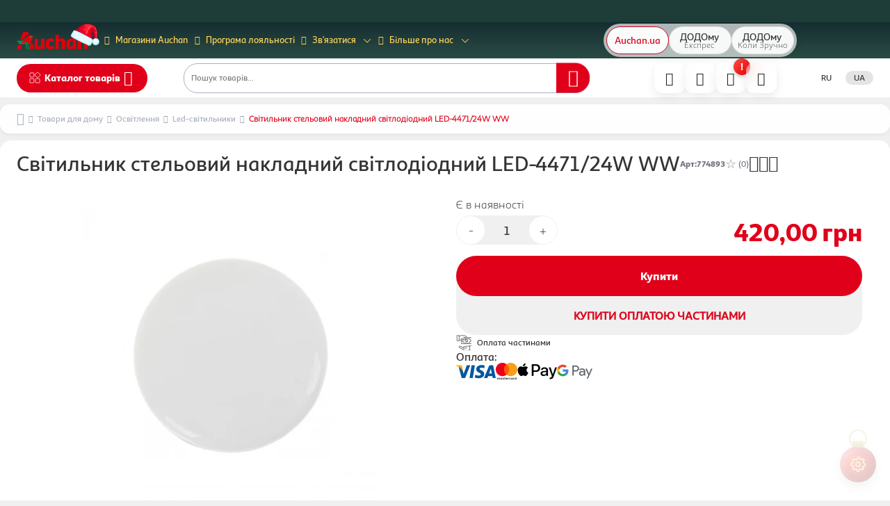

--- FILE ---
content_type: text/css
request_url: https://auchan.ua/_next/static/css/c3268311b79a6130.css
body_size: 19173
content:
/*!
 * Copyright (c) LIMITED LIABILITY COMPANY "AUCHAN UKRAINE HYPERMARKET". All rights reserved.
 */@media(min-width:768px){.WishlistWidget_root__P7Tis{min-width:500px;max-width:520px}}.WishlistWidget_root__P7Tis .WishlistWidget_title__wMBk_{margin-bottom:1rem;border-bottom:0 solid var(--option-hover-bg)}.WishlistWidget_root__P7Tis .WishlistWidget_title__value__fDOjY{font-size:1.25rem;font-weight:600;color:#333;margin:0}.WishlistWidget_root__P7Tis .WishlistWidget_empty__O8IXE{font-family:inherit;color:#333;font-size:.875rem;line-height:1.5;margin:0}.WishlistWidget_list__5wwwy{max-height:310px;overflow-y:auto}.WishlistWidget_list__5wwwy>*{border-bottom:1px solid var(--disabled-bg-color)}.WishlistWidget_remove_wish__2GL1k{position:absolute;right:1em;top:.75em}.WishlistWidget_remove_wish__2GL1k .WishlistWidget_icon__Fp3T2{color:var(--red)}.WishlistWidget_remove_wish__2GL1k:disabled{cursor:not-allowed}.WishlistWidget_remove_wish__2GL1k:disabled .WishlistWidget_icon__Fp3T2{color:var(--red-hover)}.WishlistWidget_add_to_cart__ztIXT{position:absolute;right:1em;bottom:.75em}.WishlistWidget_product__B2PUD{min-height:120px;margin-bottom:1px;background-color:#fff;padding:.75em 1em;position:relative;display:flex}.WishlistWidget_product__image__Jo6Ct{flex-basis:60px;flex-shrink:0;margin-top:.75em;margin-right:1em;max-height:60px}.WishlistWidget_product__body__DKyhz{width:100%}.WishlistWidget_product__artikul__KAQpD{font-size:.625em;font-family:inherit;line-height:12px;color:var(--disabled-font-color)}.WishlistWidget_product__name__oZYIa{font-size:.875em;font-family:inherit;line-height:20px;margin-top:.25em;margin-bottom:.3125em;margin-right:2em;overflow:hidden;text-overflow:ellipsis;display:-webkit-box;-webkit-line-clamp:2;-webkit-box-orient:vertical}.WishlistWidget_product__price__G8ZeY{flex-shrink:0;font-family:var(--font-family-bold);font-size:.875em;line-height:18px;width:100%}@media(min-width:1025px){.WishlistWidget_product__price__G8ZeY{width:134px;align-self:center;font-size:1.125em}}.WishlistWidget_product__price_old__T0nGU{margin-top:.25em;font-size:.75em;line-height:14px;text-decoration:line-through}.WishlistWidget_footer__vuhi5{padding-top:1em;position:relative;display:flex;justify-content:space-between}.WishlistWidget_footer__vuhi5>*{width:calc(50% - 12px)}
/*!
 * Copyright (c) LIMITED LIABILITY COMPANY "AUCHAN UKRAINE HYPERMARKET". All rights reserved.
 */.FormError_error__VOl2B{display:inline-flex;align-items:center;color:#d43535;line-height:18px;margin-top:7px;font-size:var(--label-font-size)}.FormError_error__VOl2B:before{content:" ";display:inline-block;width:1rem;min-width:1rem;height:14px;margin-right:6px;background:url("data:image/svg+xml;utf8,<svg fill='rgb(248, 65, 71)' width='16' height='14' viewBox='0 0 14.56 12.98' xmlns='http://www.w3.org/2000/svg'><path d='m14.42 11.49-6.27-10.99a1 1 0 0 0 -1.74 0l-6.28 11a1 1 0 0 0 .87 1.5h12.56a1 1 0 0 0 .86-1.51zm-6.14-.49a1 1 0 1 1 -2 0v-1a1 1 0 1 1 2 0zm0-4a1 1 0 1 1 -2 0v-3a1 1 0 0 1 2 0z'/></svg>") 50% no-repeat}
/*!
 * Copyright (c) LIMITED LIABILITY COMPANY "AUCHAN UKRAINE HYPERMARKET". All rights reserved.
 */.PasswordInput_label__Du_wV{font-size:14px;color:#333;display:block;width:100%}.PasswordInput_wrapper__1DCHR{position:relative;width:auto}.PasswordInput_wrapper__1DCHR.PasswordInput_is_visible__EzJkN .PasswordInput_btn_label__LlPMH:first-child{display:none}.PasswordInput_wrapper__1DCHR.PasswordInput_is_visible__EzJkN .PasswordInput_btn_label__LlPMH:last-child{display:inline-block}.PasswordInput_wrapper__1DCHR .PasswordInput_input__ZOUbT{margin-top:.5rem;border-radius:var(--input-border-radius);padding:var(--input-padding-y) var(--input-padding-x);border:var(--input-border);font-size:var(--input-font-size);background-color:#fff;width:100%}.PasswordInput_wrapper__1DCHR .PasswordInput_input__ZOUbT:focus{border-color:var(--focused-border-color)}.PasswordInput_wrapper__1DCHR .PasswordInput_input__ZOUbT.PasswordInput_error__FlRfb{color:#e0001a;border-color:#e0001a}.PasswordInput_wrapper__1DCHR .PasswordInput_input__ZOUbT.PasswordInput_error__FlRfb:focus{border-color:#e0001a}.PasswordInput_password__btn__a0Tm2{position:absolute;z-index:1;top:0;right:0;height:100%;margin-top:.3rem;margin-right:1rem;padding:var(--input-padding-y) var(--input-padding-x);width:1.5em;background-color:hsla(0,0%,100%,0);justify-content:center;align-items:center}.PasswordInput_password__btn__a0Tm2:focus{color:var(--color-primary)}.PasswordInput_password__btn__a0Tm2 .PasswordInput_btn_label__LlPMH:last-child{display:none}.PasswordInput_password__btn__a0Tm2 .PasswordInput_btn_label__LlPMH .PasswordInput_icon__4En12{width:var(--password-icon-size);height:var(--password-icon-size)}.PasswordInput_password__btn__a0Tm2{display:block;display:flex}
/*!
 * Copyright (c) LIMITED LIABILITY COMPANY "AUCHAN UKRAINE HYPERMARKET". All rights reserved.
 */.SearchSuggestions_sectionTitle__IHDPh{color:#737582;display:block;margin-bottom:1rem;font-family:Sana Sans Medium,sans-serif;font-size:1em}.SearchSuggestions_product__gU_VW{display:flex;align-items:center;margin-bottom:1em}.SearchSuggestions_product_image__DrgxP{min-width:40px;min-height:40px;overflow:hidden;flex-shrink:0;flex-grow:0;margin-right:1.25em}.SearchSuggestions_product_name__2Bqk7{font-family:inherit;line-height:18px;margin-bottom:.25em}.SearchSuggestions_product_price_wrapper__RXY7o{display:flex;align-items:center;gap:.5em}.SearchSuggestions_product_price__zEgh9{line-height:19px;font-family:var(--font-family-bold);display:inline-block}.SearchSuggestions_product_old_price__OP49r{line-height:19px;font-size:.9em;color:#737582;text-decoration:line-through}.SearchSuggestions_suggest__iod5i{display:flex;align-items:center;gap:.75em;padding:.5em 0;font-family:var(--font-family-bold)}.SearchSuggestions_suggest__iod5i i{font-size:1.2em;color:var(--primary-color)}.SearchSuggestions_suggest_text__Qy0Dc{flex:1 1}.SearchSuggestions_history__FqmHQ{color:#737582}
/*!
 * Copyright (c) LIMITED LIABILITY COMPANY "AUCHAN UKRAINE HYPERMARKET". All rights reserved.
 */.SearchInput_container__cJ2sl{width:calc(50% - 2rem);position:relative;margin:0 0 0 1rem}@media(min-width:768px){.SearchInput_container__cJ2sl{margin:0 2.5rem}}@media(min-width:1025px){.SearchInput_container__cJ2sl{margin:0 1rem 0 auto}}@media (min-width:1280px){.SearchInput_container__cJ2sl{margin:0 2.5rem 0 auto}}.SearchInput_suggestion__WWk_l{cursor:pointer;display:inline-flex;border:1px solid rgba(0,0,0,0);border-radius:12px;padding:.5rem!important;color:#333;width:100%;transition:background-color .2s ease}.SearchInput_suggestion__WWk_l span{font-family:inherit;transition:all .2s linear}.SearchInput_suggestion__WWk_l:hover{background-color:#e4e4e4;border:1px solid #fff}.SearchInput_highlighted__fueQP span{color:#000;font-weight:700}.SearchInput_sectionContainer__SPJS4{padding:4px}@media(min-width:1025px){.SearchInput_sectionContainer__SPJS4{padding:12px}}.SearchInput_sectionContainer__SPJS4:first-of-type{border-right:0 solid #e4e4e4}.SearchInput_sectionContainer__SPJS4>ul{display:flex;flex-direction:column;align-items:flex-start}.SearchInput_loader___am4I{position:relative;height:20px;width:20px;display:inline-block;animation:SearchInput_rotateLoader__c86aO 2.5s linear infinite}.SearchInput_loader___am4I:after,.SearchInput_loader___am4I:before{content:"";background:var(--red);position:absolute;display:inline-block;width:100%;height:100%;border-color:#fff #fff rgba(0,0,0,0) rgba(0,0,0,0);border-style:solid;border-width:1px;border-radius:50%;top:0;left:0;animation:SearchInput_rotateLoaderPart__B5wuF 1s ease-in-out infinite}.SearchInput_loader___am4I:after{animation-delay:.1s;background:rgba(0,0,0,0)}.SearchInput_loader___am4I:before{animation-delay:0s;background:var(--red)}@keyframes SearchInput_rotateLoader__c86aO{0%{transform:rotate(0deg)}to{transform:rotate(1turn)}}.SearchInput_searchForm__Yhca8{position:relative;display:flex;flex-wrap:nowrap;align-items:center}.SearchInput_menuContainer__RoDMg{overflow-y:auto;overflow-x:hidden;padding:0;display:flex;box-shadow:0 4px 8px 0 rgba(0,0,0,.2),0 6px 20px 0 rgba(0,0,0,.19);-webkit-backdrop-filter:blur(10px) saturate(140%);backdrop-filter:blur(10px) saturate(140%);border:1px solid #fff;border-radius:12px}@media(min-width:521px){.SearchInput_menuContainer__RoDMg{top:50px;left:-56px;right:0;width:100%}}@media(min-width:768px){.SearchInput_menuContainer__RoDMg{width:-webkit-fit-content;width:-moz-fit-content;width:fit-content;top:calc(100% + .55rem);left:0}}@media(min-width:400px)and (max-width:767px){.SearchInput_menuContainer__RoDMg{width:95vw;top:calc(100% + 1em)!important;left:calc(-69px - 100%)!important}}.SearchInput_containers__93n1k{display:grid;grid-template-columns:1fr;overflow-y:auto;overflow-x:hidden;max-height:80vh}@media(min-width:521px){.SearchInput_containers__93n1k{max-height:70vh}}@media(min-width:1025px){.SearchInput_containers__93n1k{grid-template-columns:250px 1fr;max-height:80vh}}.SearchInput_containers_left__3q1RO{border-top:0 solid var(--option-hover-bg)}.SearchInput_containers_left__3q1RO>div{width:100%}.SearchInput_containers_left__3q1RO>div:first-of-type{border-bottom:1px solid var(--option-hover-bg);border-right:none}@media(min-width:768px){.SearchInput_containers_left__3q1RO{border-top:none;border-right:1px solid var(--option-hover-bg)}}.SearchInput_containers_right__BUMLc>div{width:100%}.SearchInput_containers_right__BUMLc>div:not(:first-of-type){border-top:1px solid var(--option-hover-bg);padding-top:1em}.SearchInput_buttons__lWrWT{position:absolute;top:50%;right:0;height:100%;transform:translateY(-50%);margin:0;z-index:1;display:flex;align-items:center;justify-content:center}.SearchInput_buttons__lWrWT .SearchInput_submit__pm7bP{border:1px solid #e0001a;border-radius:0 20px 20px 0;height:100%;font-family:Sana Sans Black,sans-serif;min-width:2.875rem;object-fit:contain;color:#fff;background-color:#e0001a;flex-shrink:0;display:flex;gap:6px;align-items:center;justify-content:center;transition:background-color .3s ease}.SearchInput_buttons__lWrWT .SearchInput_submit__pm7bP:hover{background-color:rgb(173,0,20.0803571429)}.SearchInput_buttons__lWrWT .SearchInput_submit__pm7bP>i{color:#fff}@media(min-width:1025px){.SearchInput_buttons__lWrWT .SearchInput_submit__pm7bP{transform:scale(1.05);padding:0 .625rem}}.SearchInput_buttons__lWrWT .SearchInput_submit__pm7bP.SearchInput_is_dodo__GYFxE{background-color:var(--primary-color-dodo);border:1px solid var(--primary-color-dodo)}.SearchInput_buttons__lWrWT .SearchInput_submit__pm7bP.SearchInput_is_slot__Oj9vw{background-color:var(--primary-color-slot);border:1px solid var(--primary-color-slot)}.SearchInput_buttons__lWrWT .SearchInput_clear__mz40o{padding:.5em;cursor:pointer;z-index:1;display:flex;align-items:center;justify-content:center}@media(min-width:1025px){.SearchInput_buttons__lWrWT .SearchInput_clear__mz40o{right:105px}}.SearchInput_buttons__lWrWT .SearchInput_clear__mz40o>i{font-weight:700;font-size:1.125em;color:#666;transition:font-weight .2s ease}.SearchInput_submit_default__LMGvW{transition:background-color .2s linear}.SearchInput_submit_default__LMGvW:hover{background-color:var(--red-hover)}
/*!
 * Copyright (c) LIMITED LIABILITY COMPANY "AUCHAN UKRAINE HYPERMARKET". All rights reserved.
 */.SelectInput_icon__dIRY7{position:absolute;right:16px;top:0;cursor:pointer;font-weight:700;padding:12px 0 0;font-size:1rem;color:#333;transition:transform .2s}
/*!
 * Copyright (c) LIMITED LIABILITY COMPANY "AUCHAN UKRAINE HYPERMARKET". All rights reserved.
 */.AutocompleteInput_autocomplete__Q7mlH{position:relative;width:100%}.AutocompleteInput_autocomplete__input__u2K_Y{width:100%;height:40px;border-radius:25px;border:1px solid #bebebe;padding:5px 15px;font-size:14px;color:#333;background-color:#fff;outline:none;transition:border-color .2s ease}.AutocompleteInput_autocomplete__input__u2K_Y::placeholder{font-size:14px;color:#999}.AutocompleteInput_autocomplete__input__u2K_Y:focus{border-color:#8a8a8a}.AutocompleteInput_autocomplete__input__u2K_Y:disabled{background-color:#f7f7f7;color:#666;cursor:not-allowed}.AutocompleteInput_autocomplete__list__fqEcB{position:absolute;top:42px;left:0;width:100%;max-height:160px;overflow-y:auto;background-color:#fff;border:1px solid #bebebe;border-radius:10px;box-shadow:0 2px 6px rgba(0,0,0,.08);z-index:200;padding:5px 0}.AutocompleteInput_autocomplete__item__MHv7O{padding:8px 15px;font-size:14px;color:#333;cursor:pointer;transition:background-color .15s ease}.AutocompleteInput_autocomplete__item__MHv7O:hover{background-color:#f5f5f5}.AutocompleteInput_autocomplete__item__MHv7O:active{background-color:#e9e9e9}
/*!
 * Copyright (c) LIMITED LIABILITY COMPANY "AUCHAN UKRAINE HYPERMARKET". All rights reserved.
 */.CreateAddress_create-address__0MXB0{display:flex;flex-direction:column;gap:12px;padding:.625em}.CreateAddress_create-address__wrapper__TYnH0{display:flex;flex-wrap:nowrap;align-items:flex-end;justify-content:space-between;gap:.5rem}@media(min-width:1025px){.CreateAddress_create-address__0MXB0{padding:1.125em;gap:16px}}.CreateAddress_create-address__city__XhPAM{width:100%;height:42px}.CreateAddress_create-address__address__R6Frb{display:flex;align-items:stretch;width:100%;gap:10px;position:relative}.CreateAddress_create-address__street-wrapper__jZ1Cq{flex-grow:1;flex-shrink:1;flex-basis:0;min-width:0}.CreateAddress_create-address__detect-btn__ZiWn1{margin-bottom:2px;min-width:120px!important;max-width:120px;background:#ff8a00!important}.CreateAddress_create-address__apartment__WgdnE{flex:0 0 auto;width:70px;max-width:80px;height:42px;border-radius:24px;border:1px solid #bebebe;padding:0 12px;font-size:14px;color:#333;background-color:#fff;outline:none;transition:border-color .2s ease}.CreateAddress_create-address__apartment__WgdnE:focus{border-color:#888}.CreateAddress_create-address__apartment__WgdnE::placeholder{font-size:14px;color:#aaa}.CreateAddress_slotBtn__kxxOi{background:#005bbb!important}
/*!
 * Copyright (c) LIMITED LIABILITY COMPANY "AUCHAN UKRAINE HYPERMARKET". All rights reserved.
 */.TextArea_label__vPegG{font-size:14px;color:#333;display:block;width:100%}.TextArea_label__vPegG small{display:none}.TextArea_input__jUHB2{margin-top:.5rem;border-radius:var(--input-border-radius);padding:var(--input-padding-y) var(--input-padding-x);border:var(--input-border);font-size:var(--input-font-size);width:100%;background-color:#fff}.TextArea_input__jUHB2::placeholder{color:var(--placeholder-color)}.TextArea_input__jUHB2:focus{border-color:var(--focused-border-color)}.TextArea_input__jUHB2:disabled{background-color:var(--disabled-bg-color);border-color:var(--disabled-border-color);color:var(--disabled-font-color)}.TextArea_input__jUHB2.TextArea_error__6Dgu4{color:#e0001a;border-color:#e0001a}.TextArea_input__jUHB2.TextArea_error__6Dgu4:focus{border-color:#e0001a}.TextArea_input__jUHB2.TextArea_success__16zQp{color:#00985f;border-color:#00985f}.TextArea_input__jUHB2.TextArea_success__16zQp:focus{border-color:#00985f}.TextArea_input__jUHB2.TextArea_alert__Mkhi8,.TextArea_input__jUHB2.TextArea_alert__Mkhi8:focus{border-color:#ffe62f}.TextArea_message__QCUR_{font-size:12px;padding-left:16px;margin-top:4px}.TextArea_message__QCUR_.TextArea_error__6Dgu4{color:#e0001a}.TextArea_message__QCUR_.TextArea_success__16zQp{color:#00985f}.TextArea_counter__mOBov{font-size:12px;color:var(--placeholder-color);text-align:right;margin-top:.125rem;padding-right:4px;-webkit-user-select:none;user-select:none}.TextArea_counter__mOBov.TextArea_warning__5DF3T{color:#ffe62f}.TextArea_counter__mOBov.TextArea_limit__0zDnC{color:#e0001a;font-weight:500}
/*!
 * Copyright (c) LIMITED LIABILITY COMPANY "AUCHAN UKRAINE HYPERMARKET". All rights reserved.
 */.TextInput_label__Wbrwy{font-size:14px;color:#333;display:block;width:100%}.TextInput_input__cqBLc{margin-top:.5rem;border-radius:var(--input-border-radius);padding:var(--input-padding-y) var(--input-padding-x);border:var(--input-border);font-size:var(--input-font-size);width:100%;background-color:#fff}.TextInput_input__cqBLc::placeholder{color:var(--placeholder-color)}.TextInput_input__cqBLc:focus{border-color:var(--focused-border-color)}.TextInput_input__cqBLc:disabled{background-color:var(--disabled-bg-color);border-color:var(--disabled-border-color);color:var(--disabled-font-color)}.TextInput_input__cqBLc.TextInput_alert__9qxyq:focus,.TextInput_input__cqBLc.TextInput_error__4y5cr:focus,.TextInput_input__cqBLc.TextInput_success__y8M6N:focus{border-color:inherit}.TextInput_input__cqBLc.TextInput_error__4y5cr{color:#e0001a;border-color:#e0001a}.TextInput_input__cqBLc.TextInput_success__y8M6N{color:#00985f;border-color:#00985f}.TextInput_input__cqBLc.TextInput_alert__9qxyq{border-color:#ffe62f}.TextInput_message__grnwQ{font-size:12px;padding-left:16px;margin-top:4px}.TextInput_message__grnwQ.TextInput_error__4y5cr{color:#e0001a}.TextInput_message__grnwQ.TextInput_success__y8M6N{color:#00985f}
/*!
 * Copyright (c) LIMITED LIABILITY COMPANY "AUCHAN UKRAINE HYPERMARKET". All rights reserved.
 */.ToggleButton_label__Jjx_Z{position:absolute;left:100%;padding-left:1rem;color:#333;font-size:14px;display:block;min-width:115px}.ToggleButton_switch_wrapper__eshoA{display:flex;flex-shrink:0;position:relative;align-items:center;width:40px;height:18px;background-color:#f0f0f0;border:0;border-radius:100px}.ToggleButton_switch_label__R_VcO{position:absolute;left:0;top:0;width:100%;height:100%;color:rgba(0,0,0,0);-webkit-user-select:none;user-select:none;border-radius:inherit;z-index:1;transition:background .3s}.ToggleButton_input__DkXJr{position:absolute;left:0;top:0;margin:0;padding:0;opacity:0;height:0;width:0;pointer-events:none}.ToggleButton_input__DkXJr:checked+.ToggleButton_switch_label__R_VcO,.ToggleButton_input__DkXJr:not(:checked)+.ToggleButton_switch_label__R_VcO{cursor:pointer}.ToggleButton_input__DkXJr:checked+.ToggleButton_switch_label__R_VcO{background-color:#e0001a}.ToggleButton_input__DkXJr:checked+.ToggleButton_switch_label__R_VcO+.ToggleButton_switch_marker__KerGY{left:calc(100% - 21px)}.ToggleButton_switch_marker__KerGY{position:relative;background-color:#fff;width:22px;height:22px;border-radius:50%;z-index:2;pointer-events:none;box-shadow:0 2px 4px rgba(0,0,0,.15);left:0;transition:left .2s;will-change:left}
/*!
 * Copyright (c) LIMITED LIABILITY COMPANY "AUCHAN UKRAINE HYPERMARKET". All rights reserved.
 */.Wholesale_root__J0bVD{min-height:320px;min-width:320px;background-color:#fff;padding:1em}@media(min-width:768px){.Wholesale_root__J0bVD{width:608px}}.Wholesale_wholesale__GW5bl{background:#fff;padding:1em}.Wholesale_wholesale_form__6_mqA{max-width:600px}.Wholesale_wholesale_form_error__KxqYl{background:red}.Wholesale_wholesale_message_box__9RKSn{position:fixed;top:24px}@media(min-width:1025px){.Wholesale_wholesale_message_box__9RKSn{position:static;margin:15px 0}}.Wholesale_title__vzq7K{padding-bottom:20px}.Wholesale_content__63I0a li{font-family:var(--font-family-thin);margin-bottom:.5em;line-height:18px}.Wholesale_content__63I0a p{margin-bottom:1em}
/*!
 * Copyright (c) LIMITED LIABILITY COMPANY "AUCHAN UKRAINE HYPERMARKET". All rights reserved.
 */.BlackFriday_root__LsOPA{width:100%;padding:0}.BlackFriday_header__4DmC_{width:100%;min-height:800px;max-height:800px;position:relative;background-color:#000}.BlackFriday_header__4DmC_ .BlackFriday_content__Wdv7y{display:flex;flex-wrap:wrap;padding:15px 9px;position:relative;height:100%;min-height:800px;max-width:400px;margin:0 auto;overflow:hidden}@media(min-width:521px){.BlackFriday_header__4DmC_ .BlackFriday_content__Wdv7y{max-width:550px;padding:28px 9px 0}}@media(min-width:1025px){.BlackFriday_header__4DmC_ .BlackFriday_content__Wdv7y{min-height:686px;max-width:100%;padding-bottom:28px}}@media (min-width:1440px){.BlackFriday_header__4DmC_ .BlackFriday_content__Wdv7y{min-height:800px}}.BlackFriday_header__4DmC_ .BlackFriday_content_element1__rmeRS{position:absolute;top:52%;left:-2%;width:30%;animation-name:BlackFriday_blinck-eyes__k4wbe;animation-iteration-count:infinite;animation-duration:1.5s}@media(min-width:1025px){.BlackFriday_header__4DmC_ .BlackFriday_content_element1__rmeRS{left:48%;top:2%;width:10%}}.BlackFriday_header__4DmC_ .BlackFriday_content_element2__2ZENA{position:absolute;top:55%;right:1%;width:20%;transform:rotate(30deg);animation-name:BlackFriday_blinck-eyes__k4wbe;animation-iteration-count:infinite;animation-duration:2s}@media(min-width:1025px){.BlackFriday_header__4DmC_ .BlackFriday_content_element2__2ZENA{right:5%;top:10%;width:5%}}.BlackFriday_header__4DmC_ .BlackFriday_content_element3__sTsV2{position:absolute;top:84%;width:45%;transform:rotate(30deg);animation-name:BlackFriday_blinck-eyes__k4wbe;animation-iteration-count:infinite;animation-duration:2.3s;left:-10px}@media(min-width:521px){.BlackFriday_header__4DmC_ .BlackFriday_content_element3__sTsV2{width:30%;left:0}}@media(min-width:1025px){.BlackFriday_header__4DmC_ .BlackFriday_content_element3__sTsV2{left:48%;top:40%;width:20%}}@media (min-width:1180px){.BlackFriday_header__4DmC_ .BlackFriday_content_element3__sTsV2{top:33%}}@media (min-width:1540px){.BlackFriday_header__4DmC_ .BlackFriday_content_element3__sTsV2{top:25%}}.BlackFriday_header__4DmC_ .BlackFriday_content_element4__CEqKz{position:absolute;top:87%;width:15%;right:5px;animation-name:BlackFriday_blinck-eyes__k4wbe;animation-iteration-count:infinite;animation-duration:1.2s}@media(min-width:521px){.BlackFriday_header__4DmC_ .BlackFriday_content_element4__CEqKz{right:15px}}@media(min-width:1025px){.BlackFriday_header__4DmC_ .BlackFriday_content_element4__CEqKz{right:0;top:39%;width:23%}}@media (min-width:1180px){.BlackFriday_header__4DmC_ .BlackFriday_content_element4__CEqKz{top:50%}}@media (min-width:1540px){.BlackFriday_header__4DmC_ .BlackFriday_content_element4__CEqKz{top:41%}}.BlackFriday_header__4DmC_ .BlackFriday_content__Wdv7y .BlackFriday_title__khj3L{position:absolute;top:160px;left:18%;width:250px;text-align:center}.BlackFriday_header__4DmC_ .BlackFriday_content__Wdv7y .BlackFriday_title__khj3L span{color:#fff;font-family:Eufoniem;text-shadow:rgba(59,240,12,.9) 1px 0 20px;text-transform:uppercase}.BlackFriday_header__4DmC_ .BlackFriday_content__Wdv7y .BlackFriday_title_text1__Mu8CL{font-size:56px;line-height:80%}@media(min-width:1025px){.BlackFriday_header__4DmC_ .BlackFriday_content__Wdv7y .BlackFriday_title_text1__Mu8CL{font-size:80px}}.BlackFriday_header__4DmC_ .BlackFriday_content__Wdv7y .BlackFriday_title_text2__DOGe7{font-size:42px;line-height:80%}@media(min-width:1025px){.BlackFriday_header__4DmC_ .BlackFriday_content__Wdv7y .BlackFriday_title_text2__DOGe7{font-size:62px}}@media(min-width:521px){.BlackFriday_header__4DmC_ .BlackFriday_content__Wdv7y .BlackFriday_title__khj3L{top:170px;left:27%}}@media(min-width:1025px){.BlackFriday_header__4DmC_ .BlackFriday_content__Wdv7y .BlackFriday_title__khj3L{top:33%;left:14%}}@media (min-width:1200px){.BlackFriday_header__4DmC_ .BlackFriday_content__Wdv7y .BlackFriday_title__khj3L{left:16.5%}}@media (min-width:1600px){.BlackFriday_header__4DmC_ .BlackFriday_content__Wdv7y .BlackFriday_title__khj3L{left:18.5%}}.BlackFriday_header__4DmC_ .BlackFriday_content__Wdv7y .BlackFriday_description__Rd0p9{color:#fff;font-family:Eufoniem;text-shadow:rgba(59,240,12,.9) 1px 0 20px;text-transform:uppercase;position:absolute;bottom:340px;right:22%;width:220px;font-size:42px;line-height:46px;text-align:center}@media(min-width:521px){.BlackFriday_header__4DmC_ .BlackFriday_content__Wdv7y .BlackFriday_description__Rd0p9{right:30%}}@media(min-width:1025px){.BlackFriday_header__4DmC_ .BlackFriday_content__Wdv7y .BlackFriday_description__Rd0p9{width:50%;right:0;transform:rotate(-10deg);top:70%;bottom:auto;font-size:64px;text-align:left;padding-left:3%}}@media (min-width:1180px){.BlackFriday_header__4DmC_ .BlackFriday_content__Wdv7y .BlackFriday_description__Rd0p9{top:55%;padding-left:6.5%;font-size:68px}}@media (min-width:1540px){.BlackFriday_header__4DmC_ .BlackFriday_content__Wdv7y .BlackFriday_description__Rd0p9{top:50%}}.BlackFriday_header__4DmC_ .BlackFriday_content__Wdv7y .BlackFriday_leftBox__jJjdc{width:100%;height:100%;display:flex;flex-direction:column;align-items:center;justify-content:center;position:relative}@media(min-width:1025px){.BlackFriday_header__4DmC_ .BlackFriday_content__Wdv7y .BlackFriday_leftBox__jJjdc{width:50%}}.BlackFriday_header__4DmC_ .BlackFriday_content__Wdv7y .BlackFriday_leftBox_img__9zlZB{padding:0}@media(min-width:521px){.BlackFriday_header__4DmC_ .BlackFriday_content__Wdv7y .BlackFriday_leftBox_img__9zlZB{padding:0 15%}}@media(min-width:1025px){.BlackFriday_header__4DmC_ .BlackFriday_content__Wdv7y .BlackFriday_leftBox_img__9zlZB{padding:0}}.BlackFriday_header__4DmC_ .BlackFriday_content__Wdv7y .BlackFriday_leftBox_date__xd0jH{color:#fff;font-family:Eufoniem;font-size:52px;text-shadow:rgba(59,240,12,.8) 1px 0 20px;position:absolute;bottom:-340px}@media(min-width:521px){.BlackFriday_header__4DmC_ .BlackFriday_content__Wdv7y .BlackFriday_leftBox_date__xd0jH{bottom:-290px}}@media(min-width:1025px){.BlackFriday_header__4DmC_ .BlackFriday_content__Wdv7y .BlackFriday_leftBox_date__xd0jH{font-size:48px;position:relative;top:-50px}}.BlackFriday_header__4DmC_ .BlackFriday_content__Wdv7y .BlackFriday_counter___S9En{width:100%;position:absolute;bottom:130px;right:0}@media(min-width:1025px){.BlackFriday_header__4DmC_ .BlackFriday_content__Wdv7y .BlackFriday_counter___S9En{width:45%;padding-left:5%;top:120px;right:1%}}.BlackFriday_header__4DmC_ .BlackFriday_content__Wdv7y .BlackFriday_counter_text__fhFwZ{color:#fff;font-size:1.125em;font-weight:900;margin-top:26px;text-align:center}@media(min-width:1025px){.BlackFriday_header__4DmC_ .BlackFriday_content__Wdv7y .BlackFriday_counter_text__fhFwZ{font-size:1.75em;margin-top:0;margin-left:5%;text-align:left}}.BlackFriday_header__4DmC_ .BlackFriday_content__Wdv7y .BlackFriday_counter_clock__eF7c3{display:flex;overflow:hidden;width:auto;margin:.5em auto;padding:1.25em 0 1.875em;align-items:center;vertical-align:middle;justify-content:center;max-width:450px}@media(min-width:1025px){.BlackFriday_header__4DmC_ .BlackFriday_content__Wdv7y .BlackFriday_counter_clock__eF7c3{width:auto;justify-items:left;margin:.5em 0}}.BlackFriday_header__4DmC_ .BlackFriday_content__Wdv7y .BlackFriday_counter_clock__eF7c3>span{box-sizing:border-box;color:#fff;width:113px;height:85px;text-align:center;display:block;min-width:32px;flex-shrink:0;background:#000;border:2px solid #2ea43a;box-shadow:0 17px 17px rgba(0,0,0,.25),0 0 17px #2ea43a,inset 0 4px 15px #2ea43a;border-radius:20px;margin:0 .3125em}@media(min-width:1025px){.BlackFriday_header__4DmC_ .BlackFriday_content__Wdv7y .BlackFriday_counter_clock__eF7c3>span{width:120px;height:105px}}.BlackFriday_header__4DmC_ .BlackFriday_content__Wdv7y .BlackFriday_counter_clock__eF7c3>span span{font-family:var(--font-family-bold);font-size:2.625em;display:block;line-height:28px;padding-top:10%}.BlackFriday_header__4DmC_ .BlackFriday_content__Wdv7y .BlackFriday_counter_clock__eF7c3>span span+span{color:#fff;font-size:.875em;display:block;font-family:var(--theme-font);font-weight:900}@media(min-width:1025px){.BlackFriday_header__4DmC_ .BlackFriday_content__Wdv7y .BlackFriday_counter_clock__eF7c3>span span{font-size:3.375em;padding-top:15%}}.BlackFriday_header__logo__vFKU0{position:absolute;top:auto;right:10px;bottom:10px;display:flex;justify-content:flex-end}.BlackFriday_header__logo_img__2L7ng{margin-left:0;width:35%;height:auto}@media(min-width:1025px){.BlackFriday_header__logo__vFKU0{width:45%;bottom:80px;right:5%;padding-left:5%}.BlackFriday_header__logo_img__2L7ng{margin-left:100px}}@keyframes BlackFriday_blinck-eyes__k4wbe{0%{height:0}to{height:auto}}.BlackFriday_empty__pxNhB{background:#fff;display:flex;align-items:center;justify-content:center;padding:0;height:12.5em;align-content:center}.BlackFriday_promotions__3Mt54{padding:0;background:#000;position:relative}@media(min-width:1025px){.BlackFriday_promotions__3Mt54{padding:0 1em 1.5em}}.BlackFriday_promotions__title__zs0pp{position:relative;font-size:1.6em;background:rgba(0,0,0,0);border-bottom:none;z-index:50;color:#2ea43a;text-shadow:2px 2px 2px #000,0 2px 2px #000,-2px 0 2px #000,0 -2px 2px #000}@media(min-width:1025px){.BlackFriday_promotions__title__zs0pp{font-size:2.2em}}.BlackFriday_promotions_element1__30NOy{position:absolute;top:-30px;left:125px;width:90px;z-index:48}@media(min-width:521px){.BlackFriday_promotions_element1__30NOy{top:-35px;width:100px;left:115px}}@media(min-width:1025px){.BlackFriday_promotions_element1__30NOy{top:-45px;width:120px;left:180px}}.BlackFriday_promotions_element2__W2n6C{position:absolute;top:-110px;right:2%;width:156px;z-index:50;display:none}@media(min-width:1025px){.BlackFriday_promotions_element2__W2n6C{right:15%}}.BlackFriday_promotions__3Mt54 .BlackFriday_content__Wdv7y h2{position:relative;font-size:1.6em;background:rgba(0,0,0,0);border-bottom:none;z-index:50;color:#2ea43a;text-shadow:2px 2px 2px #000,0 2px 2px #000,-2px 0 2px #000,0 -2px 2px #000}@media(min-width:1025px){.BlackFriday_promotions__3Mt54 .BlackFriday_content__Wdv7y h2{font-size:2.2em}}.BlackFriday_promotions__3Mt54 .BlackFriday_content__Wdv7y .BlackFriday_actions__thQhr{background:#000}.BlackFriday_promotions__3Mt54 .BlackFriday_content__Wdv7y .BlackFriday_actions__thQhr a{background:#e0001a;border:none;padding:.75rem 1.25rem;transform:.4s ease}.BlackFriday_promotions__3Mt54 .BlackFriday_content__Wdv7y .BlackFriday_actions__thQhr a:hover{box-shadow:0 0 42px #2ea43a;transform:translateY(-5px) scale(1.02)}.BlackFriday_promotions__3Mt54 .BlackFriday_content__Wdv7y .BlackFriday_actions__thQhr a span{color:#fff}.BlackFriday_promotions__3Mt54 .BlackFriday_content__Wdv7y ul{background:#000}.BlackFriday_promotions__3Mt54 .BlackFriday_content__Wdv7y ul li{border:none;border-radius:25px;overflow:hidden;transition:transform .4s ease,box-shadow .4s ease}.BlackFriday_promotions__3Mt54 .BlackFriday_content__Wdv7y ul li>a{min-height:50vw}@media(min-width:521px){.BlackFriday_promotions__3Mt54 .BlackFriday_content__Wdv7y ul li>a{min-height:25vw}}@media(min-width:1025px){.BlackFriday_promotions__3Mt54 .BlackFriday_content__Wdv7y ul li>a{min-height:15vw}}@media (min-width:1280px){.BlackFriday_promotions__3Mt54 .BlackFriday_content__Wdv7y ul li>a{min-height:12vw}}@media (min-width:1900px){.BlackFriday_promotions__3Mt54 .BlackFriday_content__Wdv7y ul li>a{min-height:215px}}.BlackFriday_promotions__3Mt54 .BlackFriday_content__Wdv7y ul li>a img{width:100%;height:100%}.BlackFriday_promotions__3Mt54 .BlackFriday_content__Wdv7y ul li>div{background:linear-gradient(0deg,rgb(0,0,0),rgb(0,61,6))!important;border-radius:.5rem}.BlackFriday_promotions__3Mt54 .BlackFriday_content__Wdv7y ul li>div>div{background:rgba(0,0,0,0)}.BlackFriday_promotions__3Mt54 .BlackFriday_content__Wdv7y ul li a,.BlackFriday_promotions__3Mt54 .BlackFriday_content__Wdv7y ul li p{color:#fff}.BlackFriday_promotions__3Mt54 .BlackFriday_content__Wdv7y ul li:hover{transform:translateY(-5px) scale(1.02);box-shadow:0 0 25px rgba(46,164,58,.7)}.BlackFriday_categories__N033Q{position:relative;background:linear-gradient(0deg,#000,#002804);display:flex;align-items:center;padding:60px 3%}@media(min-width:1025px){.BlackFriday_categories__N033Q{padding:80px 9%}}.BlackFriday_categories_content___j7g0{display:grid;grid-template-columns:repeat(2,minmax(160px,1fr));grid-gap:30px;gap:30px;width:100%}@media(min-width:521px){.BlackFriday_categories_content___j7g0{grid-template-columns:repeat(3,minmax(180px,1fr))}}@media(min-width:1025px){.BlackFriday_categories_content___j7g0{grid-template-columns:repeat(4,minmax(180px,1fr))}}@media (min-width:1260px){.BlackFriday_categories_content___j7g0{grid-template-columns:repeat(5,minmax(180px,1fr))}}.BlackFriday_categories_content_item__A8MJ4{display:flex;flex-direction:column;align-items:center;justify-content:flex-start;text-align:center;padding:.75rem;border-radius:25px;transition:all .4s ease;background:hsla(0,0%,100%,.03);-webkit-backdrop-filter:blur(4px);backdrop-filter:blur(4px);border:1px solid hsla(0,0%,100%,.05);height:100%}.BlackFriday_categories_content_item__A8MJ4:hover{transform:translateY(-5px);border-color:rgba(46,164,58,.6);box-shadow:0 0 25px rgba(46,164,58,.3);background:rgba(0,255,100,.05)}.BlackFriday_categories_content_item__A8MJ4:hover p{color:rgba(46,164,58,.6)}.BlackFriday_categories_content_item_img__Hl9w8{width:100%;height:150px;display:flex;align-items:center;justify-content:center;margin-bottom:15px;overflow:hidden;border-radius:20px}.BlackFriday_categories_content_item_img__Hl9w8 img{width:100%;height:100%;object-fit:cover;border-radius:20px;transition:transform .5s ease,filter .4s ease}.BlackFriday_categories_content_item__A8MJ4:hover .BlackFriday_categories_content_item_img__Hl9w8 img{transform:scale(1.08);filter:brightness(1.1)}.BlackFriday_categories_content_item__A8MJ4 p{color:#fff;font-size:1.05rem;font-weight:600;margin-top:auto;line-height:1.3;min-height:42px;display:flex;align-items:center;justify-content:center;text-align:center;max-width:90%;box-sizing:border-box;white-space:normal;word-break:normal;overflow-wrap:normal;-webkit-hyphens:none;hyphens:none}.BlackFriday_mobail__x23N1{background:#000;position:relative;width:100%;padding:0 10px}@media(min-width:1025px){.BlackFriday_mobail__x23N1{padding:0}}.BlackFriday_mobail_content__L9Gqa{display:flex;flex-direction:column;align-items:center;justify-content:center;padding:35px 3%}@media(min-width:1025px){.BlackFriday_mobail_content__L9Gqa{padding:35px 8% 100px;flex-wrap:wrap;justify-content:center;height:635px}}@media (min-width:1440px){.BlackFriday_mobail_content__L9Gqa{height:800px}}.BlackFriday_mobail_content_phones__p_UCV{width:auto;max-height:500px;margin:auto}@media(min-width:1025px){.BlackFriday_mobail_content_phones__p_UCV{width:49%;height:auto;order:-1;margin:0;max-width:450px}}@media (min-width:1440px){.BlackFriday_mobail_content_phones__p_UCV{height:auto;max-height:600px;max-width:600px;padding:25px}}.BlackFriday_mobail_content_text__zjmDF{font-size:25px;line-height:114%;text-align:center;color:#fff;margin-bottom:15px}@media(min-width:1025px){.BlackFriday_mobail_content_text__zjmDF{width:49%;font-size:40px;margin-bottom:0;margin-top:auto}}@media (min-width:1440px){.BlackFriday_mobail_content_text__zjmDF{height:49%;padding-top:170px}}.BlackFriday_mobail_content_applications__3KSoq{display:flex;margin:25px}@media(min-width:1025px){.BlackFriday_mobail_content_applications__3KSoq{width:40%;height:200px;justify-content:center;margin-top:50px}}.BlackFriday_mobail_element1__nDEJ6{position:absolute;width:60px;z-index:50;bottom:97px;left:16%}@media(min-width:521px){.BlackFriday_mobail_element1__nDEJ6{left:33%;width:71px}}@media(min-width:1025px){.BlackFriday_mobail_element1__nDEJ6{left:17%;bottom:80%}}@media (min-width:1440px){.BlackFriday_mobail_element1__nDEJ6{left:19%;bottom:79%}}.BlackFriday_mobail_element2__ITWc3{position:absolute;width:96px;bottom:102px;right:15%}@media(min-width:521px){.BlackFriday_mobail_element2__ITWc3{right:32%}}@media(min-width:1025px){.BlackFriday_mobail_element2__ITWc3{right:20%;bottom:305px}}@media (min-width:1440px){.BlackFriday_mobail_element2__ITWc3{right:22%}}.BlackFriday_mobail_element3__6GXoG{position:absolute;width:72px;z-index:50;bottom:-60px;left:10%}@media(min-width:521px){.BlackFriday_mobail_element3__6GXoG{left:15%}}@media(min-width:1025px){.BlackFriday_mobail_element3__6GXoG{left:18%;bottom:-63px}}@media (min-width:1440px){.BlackFriday_mobail_element3__6GXoG{bottom:-70px}}.BlackFriday_mobail_element4__BhMCe{position:absolute;width:115px;z-index:50;bottom:-80px;right:5%}@media(min-width:521px){.BlackFriday_mobail_element4__BhMCe{bottom:-55px;right:0}}@media(min-width:1025px){.BlackFriday_mobail_element4__BhMCe{bottom:-830px;right:0}}.BlackFriday_promotionsList__9bNcX>ul{display:grid;grid-gap:20px}@media(min-width:521px){.BlackFriday_promotionsList__9bNcX>ul{grid-template-columns:repeat(2,1fr)}}@media(min-width:768px){.BlackFriday_promotionsList__9bNcX>ul{padding:1.25em;grid-template-columns:repeat(2,1fr)}}@media(min-width:1025px){.BlackFriday_promotionsList__9bNcX>ul{padding:1.25em;grid-template-columns:repeat(3,1fr)}}@media (min-width:1280px){.BlackFriday_promotionsList__9bNcX>ul{grid-template-columns:repeat(3,1fr)}}.BlackFriday_promoTriple__AJR3O{display:grid;grid-template-columns:1fr;grid-gap:2rem;gap:2rem;background:#000;padding:40px 5%;position:relative;z-index:10}@media(min-width:521px){.BlackFriday_promoTriple__AJR3O{grid-template-columns:repeat(2,1fr)}}@media(min-width:1025px){.BlackFriday_promoTriple__AJR3O{grid-template-columns:repeat(3,1fr);padding:1.5rem}}.BlackFriday_promoTriple_item__YO8EG{position:relative;border-radius:25px;overflow:hidden;text-decoration:none;display:flex;flex-direction:column;justify-content:flex-end;background:linear-gradient(180deg,rgba(0,0,0,.1),#000);transition:transform .4s ease,box-shadow .4s ease}.BlackFriday_promoTriple_item__YO8EG:hover{transform:translateY(-5px) scale(1.02);box-shadow:0 0 25px rgba(46,164,58,.7)}.BlackFriday_promoTriple_item__YO8EG:hover .BlackFriday_promoTriple_img__tpIzM{transform:scale(1.08);filter:brightness(1.2)}.BlackFriday_promoTriple_item__YO8EG:hover .BlackFriday_promoTriple_title__tGpbG{text-shadow:0 0 12px #2ea43a}.BlackFriday_promoTriple_imgWrapper__0ORgl{position:relative;width:100%;overflow:hidden}.BlackFriday_promoTriple_img__tpIzM{width:100%;height:100%;object-fit:cover;transition:transform .5s ease,filter .4s ease;border-radius:25px 25px 0 0}.BlackFriday_promoTriple_title__tGpbG{color:#fff;text-align:center;font-family:Eufoniem;font-size:1.6em;padding:20px 10px;background:linear-gradient(180deg,rgba(0,0,0,.3),rgb(0,40,4));border-top:1px solid rgba(46,164,58,.4);border-radius:0 0 25px 25px;text-transform:uppercase;letter-spacing:1px;transition:text-shadow .3s ease}
/*!
 * Copyright (c) LIMITED LIABILITY COMPANY "AUCHAN UKRAINE HYPERMARKET". All rights reserved.
 */.FeedbackPage_root__D0SQ7{margin:0;background-color:#fff}.FeedbackPage_container__AmNU_{padding:1em}@media(min-width:1025px){.FeedbackPage_container__AmNU_{padding:1.5em}}.FeedbackPage_subtitle__WhvjT{font-family:inherit;font-size:1.125em;line-height:23px;margin-bottom:.5em}.FeedbackPage_description__8C9sZ{line-height:22px}.FeedbackPage_categories__K9y_7{padding-top:0;display:grid;grid-template-columns:repeat(auto-fill,minmax(156px,156px));grid-column-gap:1em;grid-row-gap:1em;justify-content:center;position:relative}.FeedbackPage_categories_item__oaD56{padding:1em;width:156px;height:136px;color:var(--disabled-font-color);border-radius:6px;background-color:#fff;border:1px solid #ced1da;transition:.2s linear}.FeedbackPage_categories_item__oaD56>*{display:block;margin:0 auto;text-align:center}.FeedbackPage_categories_item_icon__9m8gv{width:60px;display:inline;filter:grayscale(100%)}.FeedbackPage_categories_item_name__W7rvJ{height:40px;color:inherit;font-size:.75em;line-height:18px}.FeedbackPage_categories_item__oaD56:hover{color:var(--main-font-color);border-color:var(--focused-border-color)}.FeedbackPage_categories_item__oaD56:hover img{filter:none}@media(min-width:521px){.FeedbackPage_categories_item__oaD56{margin-right:1em;margin-bottom:1em}.FeedbackPage_categories__K9y_7{display:flex;flex-wrap:wrap;justify-content:flex-start}}.FeedbackPage_sub_categories__MXurh{position:relative}.FeedbackPage_sub_categories_item__tUZ5h{border-top:1px solid var(--disabled-bg-color);padding-left:1em;display:flex}.FeedbackPage_sub_categories_item__tUZ5h:last-of-type{border-bottom:1px solid var(--disabled-bg-color)}.FeedbackPage_sub_categories_item_name__en9eR{margin:1.25em 0;font-family:inherit;font-size:1em;line-height:19px}.FeedbackPage_sub_categories_item_btn__fgGJ4{width:32px;margin-left:auto;display:flex;justify-content:center;align-self:stretch;align-items:center}.FeedbackPage_sub_categories_item_btn__fgGJ4:hover{background-color:var(--option-hover-bg)}.FeedbackPage_general_form__cczB2{padding-top:0;max-width:800px}.FeedbackPage_general_form__submit__hYEKA{margin-top:1.5em;min-width:200px;width:100%}@media(min-width:521px){.FeedbackPage_general_form__submit__hYEKA{width:auto}}.FeedbackPage_general_form__tip__whYRH{font-size:.75em;font-family:inherit;margin-top:1em;margin-bottom:.5em;line-height:14px;color:var(--disabled-font-color)}.FeedbackPage_row__v_K1i{display:block}@media(min-width:1025px){.FeedbackPage_row__v_K1i{margin-top:1.4375em;display:flex;justify-content:space-between}}.FeedbackPage_col_6__RdnoE{width:100%}.FeedbackPage_col_6__RdnoE:not(:first-child){margin-top:1.5em}@media(min-width:768px){.FeedbackPage_col_6__RdnoE{width:calc(50% - 8px)}.FeedbackPage_col_6__RdnoE:not(:first-child){margin-top:0}}.FeedbackPage_col_12__jTHoO,.FeedbackPage_col_12__jTHoO>div{width:100%}.FeedbackPage_col_12__jTHoO>div fieldset{width:100%;display:flex}.FeedbackPage_symbols_counter__91mKF{font-family:inherit;font-size:.75em;line-height:14px;display:block;text-align:right;color:#ced1da;margin-top:.25em}
/*!
 * Copyright (c) LIMITED LIABILITY COMPANY "AUCHAN UKRAINE HYPERMARKET". All rights reserved.
 */.items_root__YJcfD{min-height:230px;background:#fff;border:0 solid #333;display:grid;grid-gap:20px;overflow:hidden;padding:1em}@media(min-width:521px){.items_root__YJcfD{grid-template-columns:repeat(2,1fr)}}@media(min-width:768px){.items_root__YJcfD{padding:1.25em;grid-template-columns:repeat(2,1fr)}}@media(min-width:1025px){.items_root__YJcfD{padding:1.25em;grid-template-columns:repeat(3,1fr)}}@media (min-width:1280px){.items_root__YJcfD{grid-template-columns:repeat(4,1fr)}}@media(min-width:521px){.items_three__UuyOJ{grid-template-columns:repeat(2,1fr)}}@media(min-width:768px){.items_three__UuyOJ{padding:1.25em;grid-template-columns:repeat(3,1fr)}}@media(min-width:1025px){.items_three__UuyOJ{padding:1.25em;grid-template-columns:repeat(2,1fr)}}@media (min-width:1280px){.items_three__UuyOJ{grid-template-columns:repeat(3,1fr)}}.items_promo__gDODZ{border-radius:var(--border-radius);display:flex;flex-direction:column;max-height:450px;border:1px solid #e6e7eb;position:relative;z-index:1;overflow:hidden;transition:box-shadow .3s ease}.items_promo__is_archive__GwEgp figure img{opacity:.6;filter:grayscale(60%)}.items_promo__is_archive__GwEgp .items_promo__content__UkHk0{grid-template-columns:1fr}.items_promo__ribbon__kHocl{width:140px;height:140px;overflow:hidden;position:absolute;top:-1px;left:-1px;z-index:99}.items_promo__ribbon_label__nYXar{background-color:#e0001a;color:#fff;font:700 15px Sana Sans Black,sans-serif;text-align:center;transform:rotate(-45deg);position:relative;padding:5.6px 0;top:29px;left:-46px;width:210px}.items_promo__ribbon_label__nYXar:after,.items_promo__ribbon_label__nYXar:before{content:"";border-top:3px solid #e0001a;border-left:3px solid #e0001a;border-right:3px solid #e0001a;position:absolute;bottom:0}.items_promo__ribbon_label__nYXar:before{right:0}.items_promo__ribbon_label__nYXar:after{left:0}.items_promo__ribbon_label__nYXar{top:35px;left:-45px;width:200px}.items_promo_image__Eo77t{min-height:190px;position:relative}.items_promo_image__Eo77t>figure{position:absolute;left:0;top:0;width:100%;max-width:100%;height:100%;max-height:100%;display:flex;align-items:flex-start;justify-content:center}.items_promo_image__Eo77t>figure>img{max-height:100%;width:100%;transition:transform .3s ease}@media(min-width:521px){.items_promo_image__Eo77t{min-height:150px}}@media(min-width:768px){.items_promo_image__Eo77t{min-height:190px}}.items_promo__content__UkHk0{background:#fff;display:grid;grid-template-columns:90px 1fr;grid-gap:.5rem;gap:.5rem;align-items:stretch;height:100%;padding:1rem;box-sizing:border-box}@media(min-width:1025px){.items_promo__content__UkHk0{grid-template-columns:90px 1fr}}.items_promo__content_calendar__4n14s{display:flex;flex-direction:column;align-items:center;width:100%;min-width:80px;align-self:stretch;margin-right:.5rem;background:linear-gradient(145deg,#f9f9fb,#e0e4eb);border-radius:var(--border-radius);box-shadow:0 6px 12px rgba(0,0,0,.08);transition:transform .2s ease,box-shadow .2s ease}.items_promo__content_calendar__4n14s:hover{transform:translateY(-3px);box-shadow:0 10px 20px rgba(0,0,0,.12)}.items_promo__content_calendar_header__DL4Zu{width:100%;height:16px;border-radius:var(--border-radius) var(--border-radius) 0 0;background:#e0001a}.items_promo__content_calendar_body__OdrgG{display:flex;flex-direction:column;justify-content:center;align-items:center;border-top:5px dashed #e0001a;width:100%;height:90px;padding:8px;background-color:#fff;border-radius:0 0 var(--border-radius) var(--border-radius);text-align:center;color:#333}.items_promo__content_calendar_body__OdrgG .items_expired_date__FEfdb{text-align:center;display:flex;flex-direction:column;align-items:center;justify-content:flex-start;gap:.25rem;height:100%}.items_promo__content_calendar_body__OdrgG .items_expired_date__FEfdb>div{color:var(--red);font-family:var(--font-family-bold)}.items_promo__content_calendar_body__OdrgG .items_expired_date__FEfdb>div:first-child{font-size:.75rem}@media(min-width:768px){.items_promo__content_calendar_body__OdrgG .items_expired_date__FEfdb>div:first-child{font-size:.5rem}}@media(min-width:1025px){.items_promo__content_calendar_body__OdrgG .items_expired_date__FEfdb>div:first-child{font-size:.75rem}}.items_promo__content_calendar_body__OdrgG .items_expired_date__FEfdb>div:nth-child(2){font-size:1.75rem}@media(min-width:768px){.items_promo__content_calendar_body__OdrgG .items_expired_date__FEfdb>div:nth-child(2){font-size:1.5rem}}@media(min-width:1025px){.items_promo__content_calendar_body__OdrgG .items_expired_date__FEfdb>div:nth-child(2){font-size:1.75rem}}.items_promo__content_calendar_body__OdrgG .items_expired_date__FEfdb div.items_expired_date__ended__0DwBV{position:relative;top:1.25rem;transform:rotate(-45deg);font-size:.85rem;align-self:center;justify-self:center}.items_promo__content_calendar_body__OdrgG .items_promo_link__tQg5w{display:flex;align-items:center;margin-top:8px;color:#ff4d4f;font-weight:500;text-decoration:none;transition:color .2s ease}.items_promo__content_calendar_body__OdrgG .items_promo_link__tQg5w i{margin-right:4px;font-size:14px}.items_promo__content_calendar_body__OdrgG .items_promo_link__tQg5w:hover{color:#ff7875}.items_promo__content_descriptions__IkYTm{display:block;width:100%;margin-left:.5rem}.items_promo_title__EHQll{font-family:inherit;font-size:1.125em;line-height:20px;margin-bottom:.625em;overflow:hidden;display:-webkit-box;-webkit-line-clamp:2;-webkit-box-orient:vertical}@media(min-width:768px){.items_promo_title__EHQll{font-size:1em;line-height:18px}}@media(min-width:1025px){.items_promo_title__EHQll{align-self:flex-start;font-size:1.125em;line-height:20px}}.items_promo_date__XCb9H{font-family:inherit;font-size:1em;line-height:18px;margin-bottom:.625em}@media(min-width:768px){.items_promo_date__XCb9H{font-size:.875em;line-height:16px}}@media(min-width:1025px){.items_promo_date__XCb9H{align-self:flex-start;font-size:1em;line-height:18px}}.items_promo_description__d5Y9b{text-overflow:ellipsis;font-size:.875em;line-height:19px;max-height:60px;min-height:60px;overflow:hidden;transition:color .2s;display:-webkit-box;max-width:250px;word-break:break-word}.items_promo_link__tQg5w{display:inline-flex;align-items:center;align-self:flex-start;font-size:1em;font-family:var(--font-family-bold);line-height:1.5em;margin-top:5px}@media(min-width:768px){.items_promo_link__tQg5w{font-size:.75em}}@media(min-width:1025px){.items_promo_link__tQg5w{font-size:1em}}.items_promo_link__tQg5w:hover>span{color:var(--red-hover)}.items_promo__archive__8qzkK{display:flex;flex-direction:column;padding:1em}@media(min-width:1025px){.items_promo__archive__8qzkK{padding:1.25em}}.items_promo__landingText__zSUuy{text-align:center;background-color:hsla(0,0%,100%,0);padding:10px}.items_promo__landingText__zSUuy span{color:#5e54b5;font-size:1.375em;font-family:Sana Sans Alt,sans-serif;text-shadow:1px 3px 3px rgba(0,0,0,.0705882353);font-weight:500}.items_promo__gDODZ:hover{box-shadow:1px 1px 3px var(--option-hover-bg),-1px -1px 3px var(--option-hover-bg)}.items_promo__gDODZ:hover .items_promo_image__Eo77t img{transform:scale(1.05)}
/*!
 * Copyright (c) LIMITED LIABILITY COMPANY "AUCHAN UKRAINE HYPERMARKET". All rights reserved.
 */.womensDay_root__n5ImO{width:100%;padding:0}.womensDay_header__xkJD8{width:100%;position:relative}.womensDay_header__bgImg__M1Dsi{width:100%}.womensDay_header__wrapper__WEIMO{position:absolute;top:45%;left:8%;display:flex}@media(min-width:521px){.womensDay_header__wrapper__WEIMO{top:5%;left:10%}}@media(min-width:768px){.womensDay_header__wrapper__WEIMO{top:12%;left:12%}}@media(min-width:1025px){.womensDay_header__wrapper__WEIMO{top:20%;left:15%}}.womensDay_header__wrapper_img__M3GeW{height:110px;position:relative;left:0;filter:brightness(0) saturate(100%) invert(39%) sepia(16%) saturate(4096%) hue-rotate(218deg) brightness(79%) contrast(82%) blur(.04rem)}@media (max-width:388px){.womensDay_header__wrapper_img__M3GeW{left:-30%}}@media(min-width:521px){.womensDay_header__wrapper_img__M3GeW{height:110px}}@media(min-width:768px){.womensDay_header__wrapper_img__M3GeW{height:156px}}@media(min-width:1025px){.womensDay_header__wrapper_img__M3GeW{height:100px}}@media (min-width:1280px){.womensDay_header__wrapper_img__M3GeW{height:150px}}@media (min-width:1660px){.womensDay_header__wrapper_img__M3GeW{height:170px}}.womensDay_header__wrapper__text__bBFPE{display:flex;flex-direction:column}.womensDay_header__wrapper__text_title__tiYnF{color:#5e54b5;font-size:2.25em;font-family:Sana Sans Alt,sans-serif;text-shadow:1px 3px 3px rgba(0,0,0,.0705882353);text-transform:uppercase}@media(min-width:768px){.womensDay_header__wrapper__text_title__tiYnF{font-size:3.25em}}@media (min-width:1280px){.womensDay_header__wrapper__text_title__tiYnF{font-size:4.875em}}@media (min-width:1660px){.womensDay_header__wrapper__text_title__tiYnF{font-size:5.375em}}.womensDay_header__wrapper__text_description__rd1NG{color:#5e54b5;font-size:1.25em;font-family:Sana Sans Alt,sans-serif;text-shadow:1px 3px 3px rgba(0,0,0,.0705882353);text-transform:uppercase;margin:15px 0}@media(min-width:768px){.womensDay_header__wrapper__text_description__rd1NG{font-size:2.25em}}@media (min-width:1280px){.womensDay_header__wrapper__text_description__rd1NG{font-size:3em}}@media (min-width:1660px){.womensDay_header__wrapper__text_description__rd1NG{font-size:3em}}.womensDay_header__wrapper__text_btn__vb63g{width:50%;max-width:280px;margin:10px 0}.womensDay_header__wrapper__text_logo__mac2w{width:40%;margin-top:20px}@media(min-width:1025px){.womensDay_header__xkJD8{overflow:hidden;display:flex;align-items:center;justify-content:center;max-height:40vw}.womensDay_header__bgImg__M1Dsi{object-fit:cover}}@media (min-width:1660px){.womensDay_header__xkJD8{max-height:35vw}}.womensDay_catalog_root__WQkUX{position:relative;background:linear-gradient(181.84deg,#ace5ab -5.66%,#5d8b61 111.43%);background-position:0;background-repeat:no-repeat;background-size:cover}@media(min-width:521px){.womensDay_catalog_root__WQkUX{background:url(/images/womensDay/catalogMask.png),linear-gradient(181.84deg,#ace5ab -5.66%,#5d8b61 111.43%);background-position:50%;background-repeat:no-repeat;background-size:cover}}.womensDay_catalog_root__WQkUX div{margin:0}.womensDay_catalog_root__WQkUX .womensDay_popular_content__IKb76{background:hsla(0,0%,100%,0)}.womensDay_catalog_root__WQkUX .womensDay_popular_content__IKb76 h2{background:hsla(0,0%,100%,0);padding:2rem;color:#fff;text-align:center;text-shadow:0 3px 3px rgba(0,0,0,.15);font-size:1.5em;font-family:Sana Sans Alt,sans-serif}@media(min-width:521px){.womensDay_catalog_root__WQkUX .womensDay_popular_content__IKb76 h2{font-size:2.5em}}.womensDay_catalog_root__WQkUX .womensDay_popular_content__IKb76>:nth-child(3){background:hsla(0,0%,100%,0);padding:2rem}.womensDay_catalog_root__WQkUX .womensDay_popular_content__IKb76>:nth-child(3) button{min-width:315px;border:none}@media(min-width:521px){.womensDay_catalog_root__WQkUX .womensDay_popular_content__IKb76>:nth-child(3) button{min-width:250px}}.womensDay_catalog_root__WQkUX .womensDay_popular_content__IKb76>:nth-child(3) button span{color:#66956a;font-family:Sana Sans Alt,sans-serif;font-style:normal;font-weight:400;font-size:18px}@media(min-width:1025px){.womensDay_catalog_root__WQkUX .womensDay_popular_content__IKb76>:nth-child(3) button span{color:#1e5723}.womensDay_catalog_root__WQkUX{padding:0 1em}}.womensDay_banner__p9GAy{background:linear-gradient(to right bottom,#9c93ed 65%,#c9e0f5);background-position:bottom;background-size:100% auto;background-repeat:no-repeat;position:relative;height:400px;width:100%}@media(min-width:521px){.womensDay_banner__p9GAy{height:320px;background-position:0 100%;background-size:auto 100%;background-repeat:no-repeat}}@media(min-width:768px){.womensDay_banner__p9GAy{background:linear-gradient(to right bottom,#9c93ed 65%,#c9e0f5);background-size:auto 100%;background-repeat:no-repeat;background-position:bottom}}@media(min-width:1025px){.womensDay_banner__p9GAy{height:240px;background-position:0 100%;background-size:100% auto;background-repeat:no-repeat;overflow:hidden}}@media (min-width:1440px){.womensDay_banner__p9GAy{height:340px}}.womensDay_banner_img1__80cs2{position:absolute;top:40%;left:-5%;height:70%}@media(min-width:521px){.womensDay_banner_img1__80cs2{left:-5%;top:20%;height:100%}}@media(min-width:768px){.womensDay_banner_img1__80cs2{left:1%;top:20%}}@media(min-width:1025px){.womensDay_banner_img1__80cs2{height:auto;top:0;left:1%}}.womensDay_banner_img2__OWMcv{position:absolute;right:0;top:0;height:100%;display:none}@media(min-width:1025px){.womensDay_banner_img2__OWMcv{display:block}}.womensDay_banner__content__zGn0a{position:absolute;top:13%;right:5%;padding:20px;display:flex;flex-direction:column}@media(min-width:521px){.womensDay_banner__content__zGn0a{top:10%;right:0;width:75%}}@media(min-width:768px){.womensDay_banner__content__zGn0a{right:3%;width:55%;top:20%}}@media(min-width:1025px){.womensDay_banner__content__zGn0a{padding:0;top:25%;right:14%;width:52%}}@media (min-width:1440px){.womensDay_banner__content__zGn0a{right:15%;width:55%}}.womensDay_banner__content_title__M942d{color:#fff;font-family:Sana Sans Alt,sans-serif;font-size:1.875em;text-transform:uppercase;line-height:120%;text-align:end}@media(min-width:768px){.womensDay_banner__content_title__M942d{text-align:start}}@media(min-width:1025px){.womensDay_banner__content_title__M942d{font-size:2em}}@media (min-width:1440px){.womensDay_banner__content_title__M942d{font-size:3em}}.womensDay_banner__content_link__7544P{border-radius:30px;color:#e0001a;background-color:#fff;padding:10px 30px;font-size:1.125em;text-align:center;margin:30px 0 0 auto;width:-webkit-fit-content;width:-moz-fit-content;width:fit-content}@media(min-width:521px){.womensDay_banner__content_link__7544P{font-size:1.25em;padding:10px 50px}}@media(min-width:768px){.womensDay_banner__content_link__7544P{margin:30px 0 0}}@media(min-width:1025px){.womensDay_banner__content_link__7544P{font-size:1.125em}}@media (min-width:1440px){.womensDay_banner__content_link__7544P{font-size:1.375em;margin-top:40px}}.womensDay_products__tE0aY{padding:5%;background:#fff}.womensDay_products_title__dVhOl{position:relative;font-size:2.75em;background:#fff;border-bottom:none;font-family:Sana Sans Alt,sans-serif;text-shadow:1px 3px 3px rgba(0,0,0,.0705882353);text-transform:uppercase;color:#7c71d9;text-align:center;padding:5% 5px}@media(min-width:1025px){.womensDay_products_title__dVhOl{padding:1.5% 5px;font-size:2.5em;margin-bottom:30px}}.womensDay_products_items__EMNsd{display:grid;grid-template-columns:minmax(150px,350px);width:100%;justify-content:center}@media (min-width:700px){.womensDay_products_items__EMNsd{grid-template-columns:repeat(2,minmax(150px,400px))}}@media (min-width:1280px){.womensDay_products_items__EMNsd{grid-template-columns:repeat(3,minmax(200px,1fr))}}.womensDay_products_items_item__LR9He{display:flex;flex-wrap:nowrap;width:100%;height:100%;padding:10px;position:relative}@media (min-width:768px){.womensDay_products_items_item__LR9He{min-height:460px}}.womensDay_products_items_item__LR9He>div{width:65%;border-left:.0625em solid #e4e4e4;border-top:.0625em solid #e4e4e4}.womensDay_products_items_item_label__DGfPi{width:35%;max-width:35%;display:flex;align-items:center;justify-content:center;font-family:Sana Sans Alt,sans-serif;color:#7c71d9;text-align:center;border-radius:0 30px 30px 0;border:.0625em solid #e4e4e4;font-size:16px;padding:5px;height:100%;position:relative}.womensDay_products_items_item_label__DGfPi:after{content:url(/images/womensDay/“.png);position:absolute;top:10px;right:20px}.womensDay_promotions__mX6KZ{padding:0;background:#cde1eb;position:relative}.womensDay_left_bg__JyGmV{background:#cde1eb}@media(min-width:1025px){.womensDay_left_bg__JyGmV{background-image:url(/images/womensDay/promotions_bg_left.png);background-position:0 100%;background-repeat:no-repeat;background-size:auto 100%}}.womensDay_right_bg__VNqSJ{background:#cde1eb}@media(min-width:1025px){.womensDay_right_bg__VNqSJ{background-image:url(/images/womensDay/promotions_bg_right.png);background-position:100% 100%;background-repeat:no-repeat;background-size:auto 100%}}.womensDay_content__4gIB9{padding:5%}@media(min-width:1025px){.womensDay_content__4gIB9{padding-top:15%}}@media (min-width:1280px){.womensDay_content__4gIB9{padding-top:5%}}.womensDay_content__4gIB9 h2{position:relative;font-size:2em;background:rgba(0,0,0,0);border-bottom:none;z-index:50;font-family:Sana Sans Alt,sans-serif;text-shadow:1px 3px 3px rgba(0,0,0,.0705882353);text-transform:uppercase;color:#7c71d9;text-align:center}@media(min-width:1025px){.womensDay_content__4gIB9 h2{font-size:2.5em;margin-bottom:30px;font-size:2.75em}}.womensDay_content__4gIB9 .womensDay_actions__SC938{background:rgba(0,0,0,0)}.womensDay_content__4gIB9 .womensDay_actions__SC938 a{background:#7c71d9;border:none}.womensDay_content__4gIB9 .womensDay_actions__SC938 a:hover{box-shadow:0 0 42px #7c71d9}.womensDay_content__4gIB9 .womensDay_actions__SC938 a span,.womensDay_content__4gIB9 .womensDay_actions__SC938 a:hover span{color:#fff}.womensDay_content__4gIB9 ul{background:rgba(0,0,0,0)}.womensDay_content__4gIB9 ul li{border:none}.womensDay_content__4gIB9 ul li>a{min-height:50vw;background:#fff}@media(min-width:521px){.womensDay_content__4gIB9 ul li>a{min-height:25vw}}@media(min-width:1025px){.womensDay_content__4gIB9 ul li>a{min-height:15vw}}@media (min-width:1280px){.womensDay_content__4gIB9 ul li>a{min-height:12vw}}@media (min-width:1900px){.womensDay_content__4gIB9 ul li>a{min-height:215px}}.womensDay_content__4gIB9 ul li>a img{width:100%;height:100%}.womensDay_content__4gIB9 ul li>div{background:#fff!important}.womensDay_content__4gIB9 ul li a,.womensDay_content__4gIB9 ul li p{color:#5e54b5}.womensDay_mobail__opGsK{background:#7c71d9;position:relative;width:100%;padding:0 10px}@media(min-width:1025px){.womensDay_mobail__opGsK{padding:0}}.womensDay_mobail_content__PytZw{display:flex;flex-direction:column;align-items:center;justify-content:center;padding:35px 3%}@media(min-width:1025px){.womensDay_mobail_content__PytZw{padding:35px 8% 100px;flex-wrap:wrap;justify-content:center;height:635px}}@media (min-width:1440px){.womensDay_mobail_content__PytZw{height:800px}}.womensDay_mobail_content_phones__xETIi{width:auto;max-height:500px;margin:auto}@media(min-width:1025px){.womensDay_mobail_content_phones__xETIi{width:49%;height:auto;order:-1;margin:0;max-width:450px}}@media (min-width:1440px){.womensDay_mobail_content_phones__xETIi{height:auto;max-height:600px;max-width:600px;padding:25px}}.womensDay_mobail_content_text__OuNo9{font-size:25px;line-height:114%;text-align:center;color:#fff;margin-bottom:15px}@media(min-width:1025px){.womensDay_mobail_content_text__OuNo9{width:49%;font-size:40px;margin-bottom:0;margin-top:auto}}@media (min-width:1440px){.womensDay_mobail_content_text__OuNo9{height:49%;padding-top:170px}}.womensDay_mobail_content_applications__AsAFW{display:flex;margin:25px}@media(min-width:1025px){.womensDay_mobail_content_applications__AsAFW{width:40%;height:200px;justify-content:center;margin-top:50px}}.womensDay_mobail_content_applications_buttons__2W0RQ{border-radius:10px;border:1px solid #a6a6a6;box-shadow:0 17px 17px rgba(0,0,0,.25),0 0 20px rgba(0,0,0,.4588235294),inset 0 0 3px rgba(0,0,0,.4588235294)}.womensDay_categories__wVUcM{position:relative;background:url(/images/womensDay/categories_bg.png) #7c71d9;background-size:cover;background-position:50%;background-repeat:no-repeat;min-height:550px;display:flex;align-items:center}@media (min-width:1440px){.womensDay_categories__wVUcM{min-height:650px}}.womensDay_categories_content__3Wuv6{padding:65px 3%;display:grid;grid-template-rows:1fr 1fr 1fr 1fr 1fr;grid-template-columns:repeat(2,minmax(150px,1fr));width:100%}@media(min-width:1025px){.womensDay_categories_content__3Wuv6{padding:7% 9%}}@media(min-width:521px){.womensDay_categories_content__3Wuv6{grid-template-rows:1fr 1fr 1fr 1fr;grid-template-columns:repeat(3,minmax(150px,1fr))}}@media(min-width:1025px){.womensDay_categories_content__3Wuv6{grid-template-rows:1fr 1fr;grid-template-columns:repeat(5,minmax(165px,1fr))}}@media (min-width:1280px){.womensDay_categories_content__3Wuv6{grid-template-columns:repeat(5,minmax(180px,1fr))}}.womensDay_categories_content_item__OUqhY{display:flex;flex-direction:column;align-items:center;justify-content:center;background:#fff;margin:10px;border-radius:10%;position:relative}@media(min-width:1025px){.womensDay_categories_content_item__OUqhY{padding:10px}}.womensDay_categories_content_item__OUqhY:hover{box-shadow:0 0 42px #cde1eb}.womensDay_categories_content_item_img__fLs3t{height:70%;display:flex;align-items:center}.womensDay_categories_content_item_img__fLs3t img{border-radius:25px}.womensDay_categories_content_item_decor1__uaLbN{position:absolute;top:0;right:0}.womensDay_categories_content_item_decor2__GxRuy{position:absolute;bottom:0;left:0}.womensDay_categories_content_item__OUqhY p{display:flex;align-items:center;text-align:center;color:#7c71d9;font-weight:500;height:46px;font-family:var(--font-family-normal);font-size:20px;z-index:5}
/*!
 * Copyright (c) LIMITED LIABILITY COMPANY "AUCHAN UKRAINE HYPERMARKET". All rights reserved.
 *//*!
 * Copyright (c) LIMITED LIABILITY COMPANY "AUCHAN UKRAINE HYPERMARKET". All rights reserved.
 */.Profile_label__hbVg_{font-size:14px;color:#333;display:block;width:100%}.Profile_input__gmA9V{margin-top:.5rem;border-radius:var(--input-border-radius);padding:var(--input-padding-y) var(--input-padding-x);border:var(--input-border);font-size:var(--input-font-size);width:100%;background-color:#fff}.Profile_input__gmA9V::placeholder{color:var(--placeholder-color)}.Profile_input__gmA9V:focus{border-color:var(--focused-border-color)}.Profile_input__gmA9V:disabled{background-color:var(--disabled-bg-color);border-color:var(--disabled-border-color);color:var(--disabled-font-color)}.Profile_input__gmA9V.Profile_alert__gAKrK:focus,.Profile_input__gmA9V.Profile_error__GZm6h:focus,.Profile_input__gmA9V.Profile_success__HkG7S:focus{border-color:inherit}.Profile_input__gmA9V.Profile_error__GZm6h{color:#e0001a;border-color:#e0001a}.Profile_input__gmA9V.Profile_success__HkG7S{color:#00985f;border-color:#00985f}.Profile_input__gmA9V.Profile_alert__gAKrK{border-color:#ffe62f}.Profile_message__aLJTm{font-size:12px;padding-left:16px;margin-top:4px}.Profile_message__aLJTm.Profile_error__GZm6h{color:#e0001a}.Profile_message__aLJTm.Profile_success__HkG7S{color:#00985f}.Profile_root__8YhfB{padding:0 0 1.5rem;height:100%}@media(min-width:1025px){.Profile_page_title__0jpfo{padding:.875em 1em}}.Profile_loyalty_card_head__xKjOE{display:flex;justify-content:space-between;align-items:center;padding:.5rem 1rem;color:inherit;border-bottom:1px solid hsla(0,0%,100%,.5333333333)}.Profile_loyalty_card_head__xKjOE span{color:inherit;font-family:var(--font-family-normal)}.Profile_loyalty_card_head__xKjOE i{color:inherit;padding:.5rem}.Profile_btn_open_details__7A5Z9{display:flex;align-items:center;justify-content:center;width:32px;margin-right:-1em;flex-grow:0;margin-left:auto;flex-shrink:0}.Profile_btn_open_details__7A5Z9:hover{background-color:var(--option-hover-bg)}@media(min-width:521px){.Profile_btn_open_details__7A5Z9{width:48px;margin-right:0}}.Profile_profile_save__eWcGa{padding-top:1rem;padding-bottom:8px}.Profile_profile_save__eWcGa>p{font-size:.875em}.Profile_profile_save__eWcGa button{padding-top:8px;padding-bottom:8px;min-width:100%}@media(min-width:521px){.Profile_profile_save__eWcGa button{min-width:175px}}.Profile_profile_save__eWcGa button>span{margin-left:.5rem}.Profile_profile_grid__aUHws{min-height:90vh;background-color:#fff}@media(min-width:1025px){.Profile_profile_grid__aUHws{display:grid;background:none;grid-template-columns:300px auto;grid-column-gap:1rem}}.Profile_profile_grid__sidebar__rwlwT{display:none;background-color:#fff;height:100%;padding-bottom:1rem}@media(min-width:1025px){.Profile_profile_grid__sidebar__rwlwT{display:block}}.Profile_profile_grid__sidebar_head__bDPQk{padding:.875rem;border-bottom:1px solid var(--disabled-bg-color)}.Profile_profile_grid__sidebar_nav__vSrlf{margin-top:1rem}.Profile_profile_grid__sidebar_nav__vSrlf>a:focus{background:rgba(240,240,240,.5)}.Profile_profile_grid__sidebar_nav_deleteProfile__5WV0J{width:100%;background-color:#fff}.Profile_profile_grid__sidebar_nav_deleteProfile__5WV0J:hover{background-color:#e4e4e4}.Profile_profile_grid__sidebar_nav_active__Z33KG{position:relative;background-color:rgba(240,240,240,.5)}.Profile_profile_grid__sidebar_nav_active__Z33KG:before{content:"";width:2px;height:100%;background-color:var(--red);position:absolute;left:0}.Profile_profile_grid__page__zL7Dd{position:relative;align-self:flex-start}@media(min-width:1025px){.Profile_profile_grid__page__zL7Dd{height:100%}}.Profile_profile_grid__page_body__sz0xl{height:100%;background-color:#fff}.Profile_profile_grid__page_back_btn__6Ymc6{width:30px;display:flex;align-items:center;justify-content:center;margin-right:1rem}.Profile_profile_grid__page_back_btn__6Ymc6 i{transform:scaleX(-1);font-size:1.25em}.Profile_profile_grid__page_title__tliD9{font-size:1.125em;font-family:var(--font-family-normal);padding:1rem;border-bottom:1px solid var(--disabled-bg-color);display:flex;align-items:center}@media(min-width:521px){.Profile_profile_grid__page_title__tliD9{font-size:1.5em}}.Profile_profile_grid__page_content__ThDZL{padding:1rem}.Profile_profile__empty__wLL4M{padding:1em}.Profile_profile__empty_img__eAVns{margin:2rem auto .5rem}.Profile_profile__empty_title__5QMk3{font-family:var(--font-family-normal);font-size:1.125em;line-height:22px;text-align:center}.Profile_profile__empty_text__VGhSW{margin-top:.675rem;text-align:center;line-height:21px}.Profile_profile__empty_button__CBIzU{margin:2.25rem auto 1rem}@media(min-width:521px){.Profile_profile__empty_img__eAVns{margin-top:74px;margin-bottom:2rem}.Profile_profile__empty_title__5QMk3{font-size:1.5em}.Profile_profile__empty_text__VGhSW{font-size:1.125em}.Profile_profile__empty_button__CBIzU{max-width:200px}}.Profile_profile_info__form__4JEY1{max-width:390px}.Profile_profile_info__form_section__DYDqV{margin-bottom:1rem}.Profile_profile_info__form_section__DYDqV label{margin-bottom:.5rem}.Profile_profile_info__form_radio__GQ8zS>*{display:flex}.Profile_profile_info__form_editable__Jcb9o{display:flex}.Profile_profile_info__form_editable_value__Ec8iS{align-self:center;font-family:var(--font-family-normal);font-size:.875em;width:50%;min-width:150px;min-height:18px;line-height:18px;overflow:hidden;white-space:nowrap;text-overflow:ellipsis;vertical-align:middle}@media(min-width:521px){.Profile_profile_info__form_editable_value__Ec8iS{min-width:14.5em}}.Profile_profile_info__form_editable__Jcb9o button{padding:.5em 0;flex-grow:0;min-width:120px;width:170px}.Profile_profile_info__buttons_wrap__6TgUH{display:flex;justify-content:space-between}@media(max-width:521px){.Profile_profile_info__buttons_wrap__button__JLRWV{min-width:120px}}.Profile_profile_loyalty__empty__3aXgZ>h3{text-align:center;margin-bottom:.5rem}@media(min-width:521px){.Profile_profile_loyalty__empty__3aXgZ>h3{text-align:left}}.Profile_profile_loyalty__empty_text__Z0mdV{text-align:center;line-height:22px;margin-bottom:1.5rem}@media(min-width:521px){.Profile_profile_loyalty__empty_text__Z0mdV{text-align:left}.Profile_profile_loyalty__empty_button__PDZwD{max-width:203px}}.Profile_profile_loyalty__top__xArDz{margin-bottom:1rem}@media(min-width:768px){.Profile_profile_loyalty__top__xArDz{display:flex}}.Profile_profile_loyalty__card__gcynL{max-width:500px;color:#fff;background-color:#42c5ee;min-height:250px;box-shadow:0 4px 15px #f0f0f0;margin:0 auto 1rem}.Profile_profile_loyalty__card_body__Ryevt{background-image:url(/images/card_white.png);background-size:auto 100px;background-position:110% 20%;background-repeat:no-repeat;padding:1rem;color:inherit}.Profile_profile_loyalty__card_body_section__m1_h_{color:inherit;margin-top:.5rem}.Profile_profile_loyalty__card_body_section__m1_h_>span{color:inherit;font-weight:700;font-size:.75em;opacity:.8;display:block;margin-bottom:4px}.Profile_profile_loyalty__card_balance__a2b9q{font-size:2em;color:inherit;line-height:38px;font-family:var(--font-family-bold);margin-bottom:1rem}.Profile_profile_loyalty__card_number__JHF4H{font-size:1.125em;line-height:22px;color:inherit;font-weight:400}.Profile_profile_loyalty__card_history_buttons__IQmFP{margin-top:3.2rem;margin-left:.5rem;margin-right:.5rem}.Profile_profile_loyalty__card_history_buttons_button__b3q_l{background-color:#fff;box-shadow:0 0 7px rgba(0,0,0,0);color:var(--main-font-color)!important;font-family:var(--font-family-bold);width:100%;margin-bottom:.5625em}.Profile_profile_loyalty__card_history_buttons_button__b3q_l:hover{box-shadow:0 0 7px rgba(0,0,0,.4666666667)}@media(min-width:768px){.Profile_profile_loyalty__card__gcynL{flex-shrink:1;flex-grow:0;flex-basis:38%;max-width:300px;margin-right:1em;margin-bottom:0;margin-left:0}}.Profile_profile_loyalty__banner__dmUgk{width:100%;background-color:#00b1e6}.Profile_profile_loyalty__banner__dmUgk a{width:100%;height:100%}.Profile_profile_loyalty__banner__dmUgk a img{width:100%;height:100%;object-fit:contain}.Profile_profile_loyalty__status__YGAx3{background-color:#fff;max-width:500px;box-shadow:0 4px 15px #f0f0f0;margin:0 auto;min-height:300px}.Profile_profile_loyalty__status_head__aPuTX{border-bottom:1px solid var(--disabled-border-color)}.Profile_profile_loyalty__status_body__3VVLv{align-items:center;padding:1rem}@media(min-width:521px){.Profile_profile_loyalty__status_body__3VVLv{display:flex}}.Profile_profile_loyalty__status_name__Seiuu{margin-top:1rem}.Profile_profile_loyalty__status_name__Seiuu>strong{font-size:1.5em;line-height:29px;font-weight:400;display:block;margin-bottom:4px;text-align:center}@media(min-width:521px){.Profile_profile_loyalty__status_name__Seiuu>strong{text-align:left}}.Profile_profile_loyalty__status_name__Seiuu>span{text-align:center;display:block;font-size:.75em;color:var(--disabled-font-color);font-family:var(--font-family-normal)}@media(min-width:521px){.Profile_profile_loyalty__status_name__Seiuu>span{text-align:left}.Profile_profile_loyalty__status_name__Seiuu{margin:0}}.Profile_profile_loyalty__status_bar__hgvvv{margin-top:2.5em;position:relative;min-height:200px;min-width:250px}@media(min-width:521px){.Profile_profile_loyalty__status_bar__hgvvv{margin-top:1em;min-width:300px}}@media(min-width:768px){.Profile_profile_loyalty__status__YGAx3{flex:1 1 auto;max-width:none;margin:0}}.Profile_profile_loyalty__warning__CT8gx{justify-content:left;font-family:var(--font-family-thin);margin-bottom:2rem}.Profile_profile_loyalty__about_card___Z8lI{margin-bottom:2rem}.Profile_profile_loyalty__about_card_text__MtS0_{line-height:20px;font-family:var(--font-family-thin)}.Profile_profile_loyalty__statuses_rules__aiCek{margin-bottom:2rem;overflow-x:auto}.Profile_profile_loyalty__statuses_rules_table__wrCmI{width:100%;border-spacing:0;overflow-x:auto}.Profile_profile_loyalty__statuses_rules_table_row__qWurL{font-size:.675em;line-height:12px}@media (min-width:370px){.Profile_profile_loyalty__statuses_rules_table_row__qWurL{font-size:.875em;line-height:18px}}@media(min-width:768px){.Profile_profile_loyalty__statuses_rules_table_row__qWurL{font-size:1em;line-height:23px}}.Profile_profile_loyalty__statuses_rules_table__wrCmI th{text-align:center}.Profile_profile_loyalty__statuses_rules_table__wrCmI td,.Profile_profile_loyalty__statuses_rules_table__wrCmI th{line-height:inherit;border-bottom:1px solid #e6e7eb;padding:14px 4px;height:100%;vertical-align:middle;border-spacing:0;min-width:70px}.Profile_profile_loyalty__own_brands__logoes__7MXKB{display:flex;flex-wrap:wrap;justify-content:space-around}.Profile_profile_loyalty__own_brands__logoes__7MXKB>img{margin:0 1rem 1.5rem;align-self:center}@media(min-width:521px){.Profile_profile_loyalty__own_brands__logoes__7MXKB{justify-content:flex-start}.Profile_profile_loyalty__own_brands__logoes__7MXKB>img{margin-right:50px}}.Profile_profile__transactions_empty__YJx8p,.Profile_profile__transactions_error__sRLUx{display:flex;align-items:center;justify-content:center;padding:1.5625em;font-style:italic}@media(min-width:1025px){.Profile_profile__transactions_empty__YJx8p,.Profile_profile__transactions_error__sRLUx{padding:3.875em}}.Profile_profile__transactions_error__sRLUx{color:var(--red)}.Profile_profile__transactions_item__gVyTw{border:1px solid var(--disabled-bg-color);background-color:#fff;box-shadow:0 4px 15px var(--disabled-bg-color);padding:1rem;margin-bottom:.5rem;transition:.1s ease-in-out}.Profile_profile__transactions_item_table__exxPy{border-spacing:0;width:100%;display:none}.Profile_profile__transactions_item_table__exxPy th{text-align:left;font-weight:400;padding:1px 8px;font-size:.75em;font-family:var(--font-family-thin);line-height:14px}.Profile_profile__transactions_item_table__exxPy td{padding:1px 8px}@media(min-width:521px){.Profile_profile__transactions_item_table__exxPy{display:table}}.Profile_profile__transactions_item_mobile__ZNG8f{justify-content:space-between;display:flex}.Profile_profile__transactions_item_mobile__ZNG8f>div{width:50%}.Profile_profile__transactions_item_mobile__ZNG8f>div:last-of-type{text-align:right}@media(min-width:521px){.Profile_profile__transactions_item_mobile__ZNG8f{display:none}}.Profile_profile__transactions_item_sum__yaEoN{line-height:19px}.Profile_profile__transactions_item_shop___Dy2t{font-size:.75em;padding-top:4px;color:var(--disabled-font-color)}@media(min-width:521px){.Profile_profile__transactions_item_shop___Dy2t{padding-top:0;color:initial}}.Profile_profile__transactions_item_date__DpepX{font-size:.75em;padding-top:4px;color:var(--disabled-font-color)}@media(min-width:521px){.Profile_profile__transactions_item_date__DpepX{padding-top:0;color:initial}}.Profile_profile__transactions_item_bonus__28MRr{line-height:19px;font-family:var(--font-family-bold)}.Profile_profile__transactions_item__gVyTw:hover{border-color:var(--disabled-border-color)}@media(min-width:521px){.Profile_profile__transactions_item__gVyTw{margin-bottom:1rem}}.Profile_profile__orders__QVDNb{padding:0}.Profile_profile__orders_item__ZqW77{background-color:#fff;border-bottom:1px solid var(--disabled-bg-color);display:flex}.Profile_profile__orders_item_label__YrDzG{padding-top:1rem;padding-left:1rem}.Profile_profile__orders_item_left__OXIRN{width:100%;padding:1rem .5rem .5rem}@media(min-width:521px){.Profile_profile__orders_item_left__OXIRN{padding:1rem}}.Profile_profile__orders_item_head__iM013{display:flex;align-items:center;flex-wrap:wrap}.Profile_profile__orders_item_status__gmqyx{border-radius:13px;font-family:var(--font-family-normal);font-size:13px;line-height:20px;padding:2px 1rem}.Profile_profile__orders_item_status_mobile__zhoTa{display:inline-block}@media(min-width:521px){.Profile_profile__orders_item_status_mobile__zhoTa{display:none}}.Profile_profile__orders_item_status_desktop__YDgwD{display:none}@media(min-width:521px){.Profile_profile__orders_item_status_desktop__YDgwD{display:block}}.Profile_profile__orders_item_info__TLneW{margin-top:.5rem}.Profile_profile__orders_item_info__TLneW th{min-width:100px;color:var(--disabled-font-color);font-size:.875em;font-weight:400;text-align:left;padding:3px .5rem 3px 0}@media(min-width:521px){.Profile_profile__orders_item_info__TLneW th{min-width:25%}}.Profile_profile__orders_item_info__TLneW td{padding:3px .5rem 3px 0}@media(min-width:521px){.Profile_profile__orders_item_info__TLneW{margin-top:1rem}}.Profile_profile__orders_item_quantity__76uCN,.Profile_profile__orders_item_quantity_value__bdrbM{display:none}@media(min-width:521px){.Profile_profile__orders_item_quantity__76uCN,.Profile_profile__orders_item_quantity_value__bdrbM{display:table-cell}}.Profile_profile__orders_item_pay_button__nMxMd{display:none;align-self:flex-end;margin-bottom:1rem;max-width:170px;margin-right:1rem}@media(min-width:521px){.Profile_profile__orders_item_pay_button__nMxMd{display:block}}.Profile_profile__orders_item_btn__l0_YI{margin-right:0}@media(min-width:521px){.Profile_profile__orders_item_btn__l0_YI{width:48px}}.Profile_profile__order_details__0X6u8{padding:.5rem}.Profile_profile__order_details_wrapper__0Ym8T{display:flex;flex-direction:column;gap:.5rem;justify-content:center;align-items:flex-start;border-bottom:1px solid rgba(180,180,180,.4);padding:0 0 1rem}.Profile_profile__order_details_wrapper__0Ym8T section{border:none}@media(min-width:1025px){.Profile_profile__order_details_wrapper__0Ym8T{flex-direction:row;align-items:flex-start;justify-content:space-between}}.Profile_profile__order_details_section___FgAN{margin-bottom:1rem}.Profile_profile__order_details_info__jPEUR{font-size:.875em;margin-top:1rem}.Profile_profile__order_details_info__jPEUR tr td{display:block;line-height:31px}.Profile_profile__order_details_info__jPEUR tr td:first-child{line-height:20px;color:var(--disabled-font-color);padding-right:5rem}@media(min-width:521px){.Profile_profile__order_details_info__jPEUR tr td:first-child{line-height:31px}}@media(min-width:768px){.Profile_profile__order_details_info__jPEUR tr td:first-child{padding-right:120px}}.Profile_profile__order_details_info__jPEUR tr td:nth-child(2){margin-top:-.5rem}@media(min-width:521px){.Profile_profile__order_details_info__jPEUR tr td:nth-child(2){margin-top:0}.Profile_profile__order_details_info__jPEUR tr td{display:table-cell}}.Profile_profile__order_details_products__zCgn_{font-size:.875em;margin-top:.5rem;width:100%}.Profile_profile__order_details_products__zCgn_ td{padding:.5rem 0;vertical-align:middle}.Profile_profile__order_details_products__zCgn_ td:first-child{padding-right:.5rem}@media(min-width:521px){.Profile_profile__order_details_products__zCgn_ td:first-child{padding-right:2rem}.Profile_profile__order_details_products__zCgn_ td{vertical-align:top}}.Profile_profile__order_details_products_name__8aXq4{line-height:20px}.Profile_profile__order_details_products_name__8aXq4 a{transition:color .2s}.Profile_profile__order_details_products_name__8aXq4 a:hover{color:#000}.Profile_profile__order_details_products_count__9qCww{color:var(--disabled-font-color);min-width:50px;text-align:center}@media(min-width:521px){.Profile_profile__order_details_products_count__9qCww{text-align:right;min-width:100px}}.Profile_profile__order_details_products_price__IN7qT{text-align:right;min-width:70px;font-family:var(--font-family-bold)}@media(min-width:521px){.Profile_profile__order_details_products_price__IN7qT{min-width:100px}.Profile_profile__order_details_products__zCgn_{max-width:1100px}}.Profile_profile__order_details_summary__l0Hm4{padding:1rem 0;border-top:1px solid var(--disabled-bg-color)}.Profile_profile__order_details_summary__l0Hm4>table{width:100%}.Profile_profile__order_details_summary__l0Hm4>table tr>td{padding:.25rem 0}.Profile_profile__order_details_summary__l0Hm4>table tr>td:first-child{font-size:.875em}@media(min-width:521px){.Profile_profile__order_details_summary__l0Hm4>table tr>td:first-child{min-width:320px}}.Profile_profile__order_details_summary__l0Hm4>table tr>td:last-child{text-align:right;font-size:1em}@media(min-width:521px){.Profile_profile__order_details_summary__l0Hm4>table tr>td:last-child{font-size:1.125em}}.Profile_profile__order_details_summary__l0Hm4>table tr:last-child>td:first-child,.Profile_profile__order_details_summary__l0Hm4>table tr:last-child>td:last-child{font-size:1.125em}@media(min-width:521px){.Profile_profile__order_details_summary__l0Hm4>table tr:last-child>td:last-child{font-size:1.5em}.Profile_profile__order_details_summary__l0Hm4>table{max-width:1100px}}.Profile_profile__order_details_summary_total__tA6mJ{font-family:var(--font-family-bold)}.Profile_profile__order_details_buttons__BvADg{margin-top:.5rem;display:flex;justify-content:flex-start}.Profile_profile__order_details_buttons_group__oLLPQ{display:flex;flex-grow:0;width:100%;min-width:auto;flex-wrap:wrap;justify-content:space-between}@media(min-width:521px){.Profile_profile__order_details_buttons_group__oLLPQ{min-width:416px;max-width:416px}}.Profile_profile__order_details_btn__t_ESR{width:100%;margin-bottom:1rem}@media(min-width:521px){.Profile_profile__order_details_btn__t_ESR{min-width:200px;width:auto}}.Profile_profile__order_details_link__L2L01{display:flex;align-items:center;justify-content:center;min-width:100%;min-height:100%}@media(min-width:521px){.Profile_profile__order_details__0X6u8{padding:1rem}}.Profile_profile__addresses__wE11K{padding:0 1em}.Profile_profile__addresses_item__8tXCh{border-bottom:1px solid var(--disabled-bg-color);width:100%;min-height:75px;display:flex}.Profile_profile__addresses_item__8tXCh>img{margin:.5rem 0;max-width:108px;display:none}@media(min-width:521px){.Profile_profile__addresses_item__8tXCh>img{display:block}}.Profile_profile__addresses_item_values__C5Irq{margin:1rem;align-self:center}@media(min-width:521px){.Profile_profile__addresses_item_values__C5Irq{margin:0 1rem}}.Profile_profile__addresses_item_values__C5Irq>h3{font-size:1em}@media(min-width:521px){.Profile_profile__addresses_item_values__C5Irq>h3{font-size:1.125em}}.Profile_profile__addresses_item_values_status__foR2u{font-size:12px;line-height:14px;color:var(--disabled-font-color)}@media(min-width:521px){.Profile_profile__addresses_item__8tXCh{padding-left:1em}}.Profile_profile__addresses_item_button__Zhlb9{margin:0 5px 0 auto;align-self:center;min-width:100px}@media(min-width:521px){.Profile_profile__addresses_item_button__Zhlb9{margin-right:30px}}.Profile_profile__addresses_btn__Kk9FA{margin:1em auto;width:100%}@media(min-width:521px){.Profile_profile__addresses_btn__Kk9FA{margin-left:1em;width:auto}.Profile_profile__addresses__wE11K{padding:0}}.Profile_profile__new_address__xaB__{max-width:62.5em}.Profile_profile__new_address_form__56DHe{display:flex;flex-wrap:wrap;justify-content:space-between}.Profile_profile__new_address_form_input__n_m4g{width:100%;margin-bottom:1rem}.Profile_profile__new_address_form_input__n_m4g:last-of-type{margin-bottom:0}@media(min-width:521px){.Profile_profile__new_address_form_input__n_m4g{width:calc(50% - .5rem)}}.Profile_profile__new_address_form_title__hUAJ4{text-align:center;padding:0;margin-bottom:25px}.Profile_profile__new_address_form_buttons__ksdn_{width:100%}.Profile_profile__new_address_form_buttons__ksdn_>button{margin:0 auto}.Profile_profile__new_address_form_buttons__ksdn_>button:last-of-type{display:block;margin:1em auto}.Profile_profile__new_address_form_buttons__ksdn_>button:last-of-type:hover{color:var(--red-hover)}@media(min-width:521px){.Profile_profile__new_address_form_buttons__ksdn_>button:last-of-type{display:inline-block;margin-left:1rem}.Profile_profile__new_address_form_buttons__ksdn_{display:flex}}.Profile_profile__new_address_form_actions__sqq2W{width:100%;display:flex;justify-content:space-between}.Profile_profile__new_address_form_actions_btnNo___xUGn{color:#333}.Profile_profile__new_address_form_actions__sqq2W button{min-width:40%}.Profile_profile__responds__6jncm{padding:0}.Profile_profile__responds_item__GAeRz{display:flex;min-height:85px;background-color:#fff;padding-left:1em;border-bottom:1px solid var(--disabled-bg-color)}.Profile_profile__responds_item__GAeRz>img{margin-right:1em;margin-top:.75em;margin-bottom:.75em;align-self:center;flex-shrink:0}.Profile_profile__responds_item_info__UCyvC{margin-top:1.25em;margin-bottom:1em}.Profile_profile__responds_item_info__UCyvC>h3{font-size:1em;margin-bottom:.5em;line-height:20px}@media(min-width:521px){.Profile_profile__responds_item_info__UCyvC>h3{font-size:1.125em}}.Profile_profile__responds_item_rate__zeKd_{color:#ffe62f;display:inline-block;margin-right:.5em}.Profile_profile__responds_item_date__v8HUu{font-size:.75em;line-height:20px;color:var(--disabled-font-color);font-family:var(--theme-font)}.Profile_profile__responds_item_btn__yK3Q7{margin-right:0}.Profile_profile__respond_details__Ka3cv{padding:1.5em 1em}.Profile_profile__respond_details__Ka3cv>p{line-height:20px;padding:1em;font-size:.875em;margin:.5em 0;border-radius:0 15px 15px 15px;background-color:var(--disabled-bg-color)}.Profile_profile__respond_details_likes__QXFPn{display:flex;align-items:center}.Profile_profile__respond_details_likes_one__QoLJ1{display:flex;align-items:center;padding:0 1.25em}.Profile_profile__respond_details_likes_one__QoLJ1>i{margin-right:.875em;font-weight:700}.Profile_profile__respond_details_likes_one__QoLJ1>span{font-family:var(--theme-font);font-size:.75em}.Profile_profile__respond_details_likes_one__QoLJ1:nth-child(2){border-left:1px solid var(--disabled-bg-color)}.Profile_profile__respond_details_likes_one__QoLJ1:nth-child(2)>i{margin-bottom:-4px;transform:scaleY(-1)}.Profile_profile__subscription__6PTD8{padding:1.5em 1em;background:#fff}.Profile_profile__subscription_section__JXJ1i{margin-bottom:1em}.Profile_profile__subscription_section_title__cOR4J{font-size:.875em;color:var(--disabled-font-color);line-height:17px;margin-bottom:1em}.Profile_profile__subscription_item__IIxYY{margin-bottom:1em;font-family:var(--theme-font)}.Profile_profile__subscription_item__IIxYY>*{font-family:inherit}.Profile_profile__subscription_item__IIxYY>span{width:240px}.Profile_profile__coupons__aINKn{padding:1em;position:relative}.Profile_profile__coupons_list__odBDy{display:flex;flex-direction:column;align-items:center;justify-content:center;flex-wrap:wrap}@media(min-width:521px){.Profile_profile__coupons_list__odBDy{display:flex;flex-direction:row;flex-wrap:wrap}}@media(min-width:1025px){.Profile_profile__coupons_list__odBDy{justify-content:flex-start}}.Profile_profile__coupons_container__p6uAU{padding:1em 0}@media(min-width:1025px){.Profile_profile__coupons_container__p6uAU{padding:1.5em 0}}.Profile_profile__coupons_title__Y9n6Y{font-family:inherit;font-size:1.125em;line-height:23px;margin-bottom:.5em}.Profile_profile__coupons_subtitle__ibMBo{line-height:22px}.Profile_profile__coupons_item__ToOly{min-height:150px;width:328px;display:flex;position:relative;border-radius:10px 10px 10% 10%;background-color:#fff}@media(min-width:521px){.Profile_profile__coupons_item__ToOly{width:350px}}.Profile_profile__coupons_item_left__xaLF3{width:60%;padding:.375em .375em .375em 1.5em;background-color:#fff;display:flex;flex-direction:column;justify-content:space-between;border-radius:10px 0 0 16%;border:none}.Profile_profile__coupons_item_left__xaLF3>img{width:100%;height:100%}.Profile_profile__coupons_item_right__ow6vS{width:40%;background-color:#fff;border:none;border-radius:0 10px 16% 0}.Profile_profile__coupons_item_right__ow6vS>img{width:auto;height:100%}.Profile_profile__coupons_item_image__q5hEd{border-radius:inherit}.Profile_profile__coupons_item_title__LEfvd{font-size:.875em;line-height:19px;font-family:inherit}.Profile_profile__coupons_item_value__rW25I{color:#42c5ee;font-size:3.75em;font-weight:500}.Profile_profile__coupons_item_name__19qEd{font-size:.875em;line-height:19px;font-family:inherit;height:42px}.Profile_profile__coupons_item_duration__hU8W4{margin:.875em 0;font-size:.75em;line-height:18px;color:var(--disabled-font-color);font-family:inherit}.Profile_profile__coupons_item__ToOly .Profile_profile__coupons_used__text__wAfaX{display:none}.Profile_profile__coupons_itemToGrid__Xem_a{width:300;margin:0 0 1em;border-radius:10px;box-shadow:0 0 5px rgba(79,79,79,.20004)}@media(min-width:521px){.Profile_profile__coupons_itemToGrid__Xem_a{width:350px;margin:0 .75em 1em 0}}.Profile_profile__coupons_itemToGrid__Xem_a .Profile_profile__coupons_item_left__xaLF3{border-radius:10px 0 0 10px}.Profile_profile__coupons_itemToGrid__Xem_a .Profile_profile__coupons_item_right__ow6vS{border-radius:0 10px 10px 0}.Profile_profile__coupons_itemToGrid__Xem_a:before{left:-2px;border:1px solid rgba(79,79,79,.20004);border-top:none;border-left:none;border-radius:45%}.Profile_profile__coupons_itemToGrid__Xem_a:after,.Profile_profile__coupons_itemToGrid__Xem_a:before{content:"";width:20px;height:20px;position:absolute;top:50%;transform:rotate(-45deg) translateY(-50%);background-color:#fff;z-index:10}.Profile_profile__coupons_itemToGrid__Xem_a:after{right:-18px;border:1px solid rgba(79,79,79,.20004);border-right:none;border-bottom:none;border-radius:45%}.Profile_profile__coupons_itemToGrid__Xem_a:hover{cursor:pointer;animation:Profile_marquee__uGIIA .8s linear}.Profile_profile__coupons_itemToGrid__Xem_a:hover>*{background-color:var(--option-hover-bg);border-color:var(--focused-border-color)}@keyframes Profile_marquee__uGIIA{0%{transform:none}20%{transform:rotate(3deg)}40%{transform:rotate(-3deg)}60%{transform:rotate(3deg)}80%{transform:rotate(-3deg)}to{transform:none}}.Profile_profile__coupons_used__Dl0SM{position:relative;background-color:#dadada}.Profile_profile__coupons_used__Dl0SM>*{background-color:#dadada;border-color:#dadada;filter:blur(.7px)}.Profile_profile__coupons_used__Dl0SM:hover{cursor:default;animation:none}.Profile_profile__coupons_used__Dl0SM:hover>*{background-color:#dadada;border-color:#dadada}.Profile_profile__coupons_used__Dl0SM .Profile_profile__coupons_used__text__wAfaX{display:block;position:absolute;top:50%;left:50%;transform:translateX(-50%) translateY(-50%) rotate(-15deg);color:#006900;border:1px solid #006900!important;font-size:24px;border-radius:10px;padding:8px 16px;background:hsla(0,0%,100%,.5843137255);z-index:10;filter:none}.Profile_profile__coupons_canceled__q0ekZ{position:relative;background-color:#dadada}.Profile_profile__coupons_canceled__q0ekZ>*{background-color:#dadada;border-color:#dadada;filter:blur(.7px)}.Profile_profile__coupons_canceled__q0ekZ:hover{cursor:default;animation:none}.Profile_profile__coupons_canceled__q0ekZ:hover>*{background-color:#dadada;border-color:#dadada}.Profile_profile__coupons_canceled__q0ekZ .Profile_profile__coupons_used__text__wAfaX{display:none}.Profile_profile__coupons_modal__owd9g{max-width:500px;background-color:hsla(0,0%,100%,0);margin:0;padding:0 0 10px;z-index:90}@media(min-width:521px){.Profile_profile__coupons_modal__owd9g{min-width:350px;min-height:500px;padding:0 20px}}.Profile_profile__coupons_modal_header__bcQu3{border-bottom:none;margin:0;padding:5px 0;display:none}@media(min-width:521px){.Profile_profile__coupons_modal_header__bcQu3{display:block}}.Profile_profile__coupons_modal_header__bcQu3 button{background:#fff;border-radius:50%;width:28px;height:28px;display:flex;align-items:center;justify-content:center;position:relative;right:-20px}.Profile_profile__coupons_modal_header__bcQu3 button i{font-size:1.25em}.Profile_profile__coupons_modal_footer__K3ReE{border-bottom:none;margin:0;padding:5px 0;display:flex;align-items:center;justify-content:center}@media(min-width:521px){.Profile_profile__coupons_modal_footer__K3ReE{display:none}}.Profile_profile__coupons_modal_footer__K3ReE button{background:#fff;border-radius:50%;width:30px;height:30px;margin:0;display:flex;align-items:center;justify-content:center}.Profile_profile__coupons_modal_footer__K3ReE button i{font-size:1em}.Profile_profile__coupons_modal_body__6cmX_{padding:0}.Profile_profile__coupons_modal_empty__S4yK4{display:flex;align-items:center;justify-content:center;padding:3em}.Profile_profile__coupons_modal_empty__S4yK4 img{margin-top:0}@media(min-width:521px){.Profile_profile__coupons_modal_empty__S4yK4{min-height:350px}}.Profile_profile__coupons_modal_content__rPeBG{display:flex;flex-direction:column;align-items:center;justify-content:center;background:#fff;padding:.625em 1.25em;width:328px;border-radius:7% 7% 10px 10px;position:relative;margin:2px 0}@media(min-width:521px){.Profile_profile__coupons_modal_content__rPeBG{width:350px}}.Profile_profile__coupons_modal_content__rPeBG:before{content:"";position:absolute;top:-3px;border-top:2px dashed #ced1da;width:88%;height:1px;background:#fff}.Profile_profile__coupons_modal_content__info__YFLYs{text-align:center}.Profile_profile__coupons_modal_code__R9T7t{min-height:120px;box-shadow:0 1px 3px rgba(79,79,79,.20004);border-radius:10px;margin-bottom:1em}.Profile_profile__coupons_modal_title__JXJbQ{line-height:17px;font-size:.875em;font-family:inherit}.Profile_profile__coupons_modal_name__qHL9r{font-family:inherit;font-size:1.25em;line-height:26px}.Profile_profile__coupons_modal_dates__lcIpV{margin-top:1em}.Profile_profile__coupons_modal_dates__lcIpV>*{margin-top:0}.Profile_profile__coupons_modal_about__zlLwM{margin-top:.75em;line-height:17px;font-size:12px;font-weight:500;color:#333;word-break:break-word;word-wrap:break-word}.Profile_profile__modal_cancel_order__EkxXX{padding:16px;display:flex;flex-direction:column;gap:16px}.Profile_profile__modal_cancel_order__EkxXX>img{width:120px;margin:0 auto}.Profile_profile__modal_cancel_order__EkxXX>p{font-family:var(--font-family-normal),sans-serif;text-align:center;font-size:1.125em;line-height:22px}.Profile_profile__modal_cancel_order_buttons__3xjho{width:100%;display:flex;flex-direction:column;gap:16px}@media(min-width:521px){.Profile_profile__modal_cancel_order_buttons__3xjho{flex-direction:row;align-items:center;justify-content:space-between}}.Profile_profile__modal_cancel_order_buttons__3xjho button{width:100%}@media(min-width:521px){.Profile_profile__modal_cancel_order_buttons__3xjho button{min-width:142px;width:142px;margin:0}}.Profile_profile__button_info__P6LsI{font-family:var(--font-family-normal);display:block;width:100%;flex-grow:0;font-size:.75em;color:var(--disabled-font-color);text-align:center}.Profile_profile__message_box__C70MW{position:absolute;left:1rem;right:1rem;top:0}.Profile_profile__wishlist__VqXmR{padding:0}.Profile_profile__wishlist_grid__c2k5D{display:grid;margin-right:-1px;grid-template-columns:repeat(auto-fit,minmax(320px,1fr))}.Profile_profile__wishlist_grid__c2k5D>*{border:1px solid var(--disabled-bg-color);border-top:none;border-left:none}.Profile_profile__feedback__R7Bag{margin:0 0 1em;padding:0}.Profile_coupon_text__zug3a{margin:0 1.5em;padding-top:1.5em}.Profile_coupon_text__zug3a>span{display:block;text-align:center;font-size:.875em;font-family:inherit;line-height:18px;margin-bottom:.75em}.Profile_coupon_text__content__PKQ6v{background:#fff1f3;border-radius:5px;padding:.5em;display:flex;align-items:center}.Profile_coupon_text__value__Q4SRP{margin-left:auto;font-size:1.125em;line-height:18px;color:var(--red);text-transform:uppercase}.Profile_coupon_text__copy_btn__mhgWa{margin-left:25%}.Profile_coupon_text__copy_btn__mhgWa>i{display:block;width:24px;height:24px;background-image:url(/images/copy.svg);background-size:cover}.Profile_coupon_barcode__H7oeB{padding-top:1em;position:relative}.Profile_coupon_barcode__H7oeB>img{margin:0 auto}.Profile_coupon_barcode__terminated__I1Gle{text-align:center;background-color:#fff;box-shadow:0 1px 3px rgba(79,79,79,.20004);border-radius:10px;font-size:.75em;line-height:18px;position:absolute;top:30px;left:16px;right:16px;padding:1.125em 1em}@media(min-width:521px){.Profile_coupon_barcode__terminated__I1Gle{right:30px;left:30px;padding:1.125em 1.5em}}.Profile_coupon_barcode__terminated_date__eKrdB{color:var(--red);font-family:inherit}.Profile_history_back__8dV0_{min-width:32px;min-height:32px;display:flex;align-items:center;justify-content:center;margin-right:1em}.Profile_history_back__8dV0_>i{font-size:1.25em}.Profile_iframe_loyalty_info__JFnEe{padding:1.5em 1em;max-width:422px}@media (min-width:1080px){.Profile_iframe_loyalty_info__JFnEe{display:none}}.Profile_status_0___hFTq{background-color:rgba(171,177,191,.2);color:#abb1bf}.Profile_status_1__MC5h6{background-color:rgba(237,155,51,.2);color:var(--orange)}.Profile_status_2__PYtjO{background-color:rgba(0,152,95,.2);color:var(--green)}.Profile_loyalty_modal__7VThw{min-width:280px;background-color:#fff;padding:1em}.Profile_loyalty_modal__7VThw .modal__body{max-width:650px}.Profile_loyalty_modal__message__oIs4j{text-align:center;margin:10px 0 25px;font-size:18px;line-height:110%}@media screen and (max-width:1025px){.Profile_loyalty_modal__message__oIs4j{font-size:16px}}.Profile_loyalty_modal__actions__qWgOz{display:flex;flex-direction:row;align-content:center;justify-content:space-between;align-items:center}@media screen and (max-width:521px){.Profile_loyalty_modal__actions__qWgOz{flex-direction:column}.Profile_loyalty_modal__actions_button__u_qIy{margin:.5em;width:100%}}.Profile_coupon-modal__5Tmf7 .Profile_modal__header__DTtw5:first-of-type{display:none!important}.Profile_payment__submit_button_l__MDwqt{position:relative}@media(min-width:521px){.Profile_payment__submit_button_l__MDwqt div{display:inline-flex}}.Profile_payment__submit_button_l__MDwqt button{max-width:200px;min-width:170px}@media(min-width:521px){.Profile_payment__submit_button_l__MDwqt button{min-width:200px}}.Profile_payment__submit_button_l__MDwqt span{position:absolute;width:100%;margin-bottom:1em;border-radius:30px;height:40px;top:0;display:inline-flex;z-index:9;left:0;color:#fff;font-size:14px;font-family:var(--font-family-bold);align-items:center;justify-content:center;background-color:var(--red)}@media(min-width:521px){.Profile_payment__submit_button_l__MDwqt span{max-width:200px;margin-right:1em;margin-bottom:0}}.Profile_payment__submit_button_l__MDwqt input[type=image]{width:100%;margin-bottom:1em;border-radius:30px;height:40px;position:relative;z-index:10;min-width:auto;opacity:0}@media(min-width:521px){.Profile_payment__submit_button_l__MDwqt input[type=image]{width:auto;min-width:300px;margin-right:1em;margin-bottom:0}}
/*!
 * Copyright (c) LIMITED LIABILITY COMPANY "AUCHAN UKRAINE HYPERMARKET". All rights reserved.
 */.loyalty-pincode_root__iKybI{padding:1em;height:100%;max-width:420px}.loyalty-pincode_root__iKybI label{margin-top:.75rem}.loyalty-pincode_image__qXRpN{padding:10px;height:100%;display:flex;align-items:center;justify-content:center}.loyalty-pincode_info__Gx2B1{padding:1.25em;text-align:center}.loyalty-pincode_buttons__HUVPC button{background-color:#42c5ee!important}
/*!
 * Copyright (c) LIMITED LIABILITY COMPANY "AUCHAN UKRAINE HYPERMARKET". All rights reserved.
 */.StepIndicator_step__ozzCT{display:flex;align-items:center;position:relative}.StepIndicator_step__ozzCT .StepIndicator_circle__GuogB{width:40px;height:40px;border-radius:50%;display:flex;justify-content:center;align-items:center;font-weight:700;font-size:16px;transition:all .3s ease;position:relative}.StepIndicator_step__ozzCT .StepIndicator_circle__GuogB:after{content:"";position:absolute;top:50%;left:100%;width:50px;height:4px;transform:translateY(-50%);background:linear-gradient(90deg,#00b87c 0,#d0d0d0);z-index:-1}.StepIndicator_step__ozzCT.StepIndicator_current__t8V7r .StepIndicator_circle__GuogB{background:rgba(0,152,95,.85);border:1px solid #00b87c;backdrop-filter:blur(5px);-webkit-backdrop-filter:blur(5px);box-shadow:0 4px 8px rgba(0,0,0,.15);color:#fff}.StepIndicator_step__ozzCT.StepIndicator_passed__Q_Oeg .StepIndicator_circle__GuogB{background:#00b87c;border:1px solid #00985f;color:#fff}.StepIndicator_step__ozzCT.StepIndicator_disabled__y52pQ .StepIndicator_circle__GuogB{background:#d0d0d0;border:1px solid #aaa;color:#777}.StepIndicator_step__ozzCT.StepIndicator_disabled__y52pQ .StepIndicator_circle__GuogB:after{background:#d0d0d0}.StepIndicator_step__ozzCT:last-child .StepIndicator_circle__GuogB:after{display:none}

--- FILE ---
content_type: text/css
request_url: https://auchan.ua/_next/static/css/0769f0099834cdc9.css
body_size: 1913
content:
/*!
 * Copyright (c) LIMITED LIABILITY COMPANY "AUCHAN UKRAINE HYPERMARKET". All rights reserved.
 */.AddressWidget_root___lPuW{z-index:100!important;overflow:hidden}.AddressWidget_root___lPuW .modal-content{border-radius:20px;width:90%;max-width:1000px;height:700px;overflow:hidden}@media screen and (max-width:1025px){.AddressWidget_root___lPuW .modal-content{width:500px;height:790px}}@media screen and (max-width:521px){.AddressWidget_root___lPuW .modal-content{max-width:90%;height:650px}}.AddressWidget_root___lPuW .modal__body{max-width:100%;padding:0}.AddressWidget_pin__lfT3P{cursor:pointer;max-width:60px;max-height:60px;position:absolute;left:-30px;top:-60px;display:flex;justify-content:center;align-items:flex-end}.AddressWidget_pin__lfT3P i{font-size:3.75em;color:#bebebe}.AddressWidget_pin_info__e4qtE{position:absolute;transform:translate(30px,-50%);min-width:140px;min-height:120px;background:#fff;border-radius:6px;cursor:default;padding:1em;z-index:100}@media(min-width:521px){.AddressWidget_pin_info__e4qtE{min-width:170px}}.AddressWidget_pin_info_close__7Dljj{cursor:pointer;min-width:24px;min-height:24px;max-width:32px;margin-left:auto;display:flex;align-items:center;justify-content:center}.AddressWidget_pin_info_content__O_uLb{margin-top:.5em;font-size:1.5em}.AddressWidget_pin_info_content__O_uLb>h5{font-family:inherit}.AddressWidget_pin_info_content__O_uLb>p{font-size:12px}.AddressWidget_map__Yfn5s{height:100vh;max-height:310px;width:100%}@media(min-width:521px){.AddressWidget_map__Yfn5s{max-height:400px}}@media(min-width:1025px){.AddressWidget_map__Yfn5s{max-height:700px}}.AddressWidget_wrapper__NJV3W{max-height:100%;background:#fff;height:100%;width:100%;display:flex;flex-direction:column-reverse}@media(min-width:1025px){.AddressWidget_wrapper__NJV3W{flex-direction:row}}.AddressWidget_wrapper__NJV3W .AddressWidget_right__dkNw6{flex-shrink:0;width:100%;min-height:340px;position:relative}@media(min-width:521px){.AddressWidget_wrapper__NJV3W .AddressWidget_right__dkNw6{min-height:390px}}@media(min-width:1025px){.AddressWidget_wrapper__NJV3W .AddressWidget_right__dkNw6{padding:2.25em 1.5em;width:50%}}.AddressWidget_wrapper__NJV3W .AddressWidget_left__XwVmM{flex-grow:1;height:100%;width:100%}@media(min-width:1025px){.AddressWidget_wrapper__NJV3W .AddressWidget_left__XwVmM{width:50%}.AddressWidget_wrapper__NJV3W{flex-direction:row;justify-content:space-between}}.AddressWidget_active__W8lo2{cursor:default;background:var(--option-hover-bg)}.AddressWidget_city__OGal_{padding:1em}.AddressWidget_city__OGal_>button{margin-left:.25em;display:inline-flex;align-items:center}.AddressWidget_city__OGal_>button i{font-size:1.25em}.AddressWidget_content__v5fad{padding:0 1em;display:flex;flex-direction:column;justify-content:center;height:100%;width:100%}@media(min-width:1025px){.AddressWidget_content__v5fad{padding:0}}.AddressWidget_content_title__tFjDh{margin:.75em 0;font-weight:600;font-size:20px;line-height:22px;color:#333}@media(min-width:521px){.AddressWidget_content_title__tFjDh{font-size:22px;line-height:26px}}.AddressWidget_content_text__hzrnG{font-size:12px;line-height:14px;margin:.625em 0}@media(min-width:521px){.AddressWidget_content_text__hzrnG{margin:1.5em 0;font-size:16px;line-height:19px}}@media(min-width:1025px){.AddressWidget_content_text__hzrnG{margin:.625em 0}}.AddressWidget_content_text_bottom__44O5f{font-size:12px;line-height:14px;margin:.625em 0}@media(min-width:521px){.AddressWidget_content_text_bottom__44O5f{margin:.625em 0;font-size:16px;line-height:19px}}@media(min-width:1025px){.AddressWidget_content_text_bottom__44O5f{margin:.625em 0 0}}.AddressWidget_content_error__O3gtl{text-align:center;padding:.625em}.AddressWidget_content_error__O3gtl h3{margin:10px 0}@media(min-width:1025px){.AddressWidget_content_error__O3gtl{padding:0 1.625em;font-size:14px}}.AddressWidget_content_btns__lOB1S{display:flex;align-items:center;justify-content:center;padding:.625em;margin:5px 0}@media(min-width:1025px){.AddressWidget_content_btns__lOB1S{padding:1.125em}}.AddressWidget_content_btns_button__HkwVO{justify-items:center;width:100%;min-width:100%;margin:0 5px}.AddressWidget_address_root__U4Bl8{display:none}@media(min-width:1025px){.AddressWidget_address_root__U4Bl8{position:relative;display:flex;width:100%;max-width:24vw;height:100%;align-items:center}.AddressWidget_address_root__button__9GljY{display:flex;align-items:center;overflow:hidden;color:var(--main-font-color-ny)}.AddressWidget_address_root__button_text__Jm1jS{width:100%;overflow:hidden;white-space:nowrap;color:var(--main-font-color-ny)}.AddressWidget_address_root__button_text__Jm1jS i{margin-right:5px;font-size:1rem;line-height:20px;color:var(--main-font-color-ny)}.AddressWidget_address_root__button_text__Jm1jS span{color:var(--main-font-color-ny);font-size:1rem;line-height:20px;width:100%;font-family:var(--font-family-normal);position:relative}.AddressWidget_address_root__button_text__Jm1jS span:hover{animation:AddressWidget_marquee__ox1kv 10s linear 2s infinite}@keyframes AddressWidget_marquee__ox1kv{0%{left:0}40%{left:-50%}80%{left:50%}to{left:0}}}.AddressWidget_close__16dOY{position:absolute;right:2px;top:10px;z-index:105}.AddressWidget_modal__root__FDz_N{z-index:120!important;overflow:hidden}.AddressWidget_modal__root__FDz_N .modal-content{border-radius:20px;width:50%;max-width:500px;overflow:hidden}@media screen and (max-width:1025px){.AddressWidget_modal__root__FDz_N .modal-content{width:450px}}@media screen and (max-width:521px){.AddressWidget_modal__root__FDz_N .modal-content{max-width:80%}}.AddressWidget_modal__root__FDz_N .modal__body{max-width:100%;padding:0}.AddressWidget_modal_content__LaMO9{padding:2em 1em}.AddressWidget_modal_content_title__ZbGWR{padding:.75em .5em;text-align:center;margin-bottom:1.25em}.AddressWidget_modal_content_actions__9Vzi6{display:flex;align-items:center;justify-content:space-around}.AddressWidget_modal_content_actions_button__SWXpu{min-width:120px}@media(min-width:521px){.AddressWidget_modal_content_actions_button__SWXpu{min-width:170px}}.AddressWidget_comment__1ETqb{width:100%}.AddressWidget_comment_field__gsz3r{margin-top:0!important}.AddressWidget_comment_field__gsz3r textarea{margin-top:7px}.AddressWidget_comment_add__bqRDA{width:100%;padding:0 1.125em}.AddressWidget_comment_add_field__APqYo{margin-top:0}.AddressWidget_comment_add_field__APqYo textarea{margin-top:7px}
/*!
 * Copyright (c) LIMITED LIABILITY COMPANY "AUCHAN UKRAINE HYPERMARKET". All rights reserved.
 */.AuthBlock_auth-block__HDDng{display:flex;align-items:center;justify-content:space-between;background:#f0f0f0;border-radius:14px;padding:.25rem .125rem;box-shadow:0 2px 6px rgba(0,0,0,.08);margin:.5rem 0}@media(min-width:521px){.AuthBlock_auth-block__HDDng{padding:.5rem .75rem}}@media(min-width:1025px){.AuthBlock_auth-block__HDDng{padding:1rem 1.25rem}}.AuthBlock_auth-block__icon__m1uAs{flex-shrink:0}.AuthBlock_auth-block__icon__m1uAs img{width:40px;height:40px;object-fit:contain;display:block}@media(min-width:1025px){.AuthBlock_auth-block__icon__m1uAs img{width:55px;height:55px}}.AuthBlock_auth-block__text__MJnGD{flex:1 1;margin:0 .375rem}.AuthBlock_auth-block__text__MJnGD h4{font-size:12px;font-weight:500;color:var(--font-color,#333);margin-bottom:.3rem}.AuthBlock_auth-block__text__MJnGD p{font-size:10px;color:var(--font-secondary,#555);line-height:1.4}@media(min-width:1025px){.AuthBlock_auth-block__text__MJnGD{margin:0 1rem}.AuthBlock_auth-block__text__MJnGD h4{font-size:14px}.AuthBlock_auth-block__text__MJnGD p{font-size:12px}}.AuthBlock_auth-block__link__H1qJq{flex-shrink:0;background:#fff;color:var(--font-color,#7c808c);text-decoration:none;border-radius:2rem;padding:.75rem .5rem;display:flex;align-items:center;gap:8px;font-weight:600;transition:background .2s ease}.AuthBlock_auth-block__link__H1qJq img{width:18px;height:18px;display:block}.AuthBlock_auth-block__link__H1qJq:hover{background:#e7e7e7}.AuthBlock_auth-block__link__H1qJq span{font-size:14px}

--- FILE ---
content_type: text/css
request_url: https://auchan.ua/_next/static/css/6aa52e03e00b06a0.css
body_size: 1934
content:
/*!
 * Copyright (c) LIMITED LIABILITY COMPANY "AUCHAN UKRAINE HYPERMARKET". All rights reserved.
 */.Category_breadcrumbs__CT_6K{padding:.25rem 0}@media(min-width:1025px){.Category_breadcrumbs__CT_6K{padding:.25rem 0}}.Category_root__PG1Vt{padding:0}.Category_breadcrumbs__CT_6K{width:100%}@media(min-width:1025px){.Category_breadcrumbs__CT_6K{margin:0 auto}}.Category_title__bs1JP{font-size:1.5rem;font-weight:400;margin:0 0 1rem;padding:0 .5rem .5rem;text-align:left}.Category_title_wrapper__JVJzK{display:flex;align-items:center;margin:.25rem 0;border-radius:1rem;overflow:hidden;background:linear-gradient(180deg,rgba(255,255,255,.05) 0,rgba(255,255,255,.15) 25%,rgba(255,255,255,.25) 50%,rgba(255,255,255,.15) 75%,rgba(255,255,255,.05)),radial-gradient(circle at center,rgba(255,255,255,.15) 0,rgba(255,255,255,.05) 80%)}.Category_title_wrapper__span__PIFl0{font-family:inherit;margin-left:10px}.Category_placeholder__Q_gL0{height:100vh}.Category_category__aDVBU{width:100%}@media(min-width:1025px){.Category_category__aDVBU{padding:0;max-width:1440px;margin:0 auto}}.Category_category__title__gOWez{font-size:27px;padding:1rem 0;line-height:24px;font-family:var(--font-family-normal)}.Category_category__content__lnMqp{background:#fff;display:flex;flex-wrap:wrap;margin-bottom:15px}@media(min-width:1025px){.Category_category__content__lnMqp{min-height:200px}}.Category_category__item___t0P_{padding:.75rem 1.375rem 1.375rem;width:50%;border-right:1px solid #f0f0f0;border-bottom:1px solid #f0f0f0;min-height:320px;display:flex;flex-direction:column}.Category_category__item_img__gVl7V{margin:0 auto;max-width:240px}.Category_category__item_name__LeVX9{margin-top:1rem;overflow:hidden;height:38px;align-self:flex-start;text-align:center}.Category_category__item_name__LeVX9>h2{text-overflow:ellipsis;font-size:1em;font-family:var(--font-family-normal);line-height:19px;transition:color .2s;display:-webkit-box;-webkit-line-clamp:2;-webkit-box-orient:vertical}.Category_category__item_name__LeVX9:hover>h2{color:#000}@media(min-width:1025px){.Category_category__item_name__LeVX9{margin-top:1.5rem;height:48px}.Category_category__item_name__LeVX9>h2{font-size:1.125em;line-height:24px}}.Category_category__item_childrens__crPYE{margin-top:.625rem}.Category_category__item_childrens_one__h31I8{display:flex;align-items:center;margin-top:8px}.Category_category__item_childrens_one__h31I8>a{line-height:19px;overflow:hidden;max-height:26px;white-space:nowrap;text-overflow:ellipsis;font-size:.875em;transition:color .2s}@media(min-width:1025px){.Category_category__item_childrens_one__h31I8>a{font-size:1em;line-height:26px}}.Category_category__item_childrens_one__h31I8:hover>a{color:#000}.Category_category__item_childrens_one__h31I8:hover:before{transform:scale(1.5)}.Category_category__item_childrens_one__h31I8:last-of-type{margin-bottom:8px}.Category_category__item_childrens_one__h31I8:before{content:"•";display:inline-block;color:var(--red);text-align:center;vertical-align:middle;font-size:1.3125em;margin-right:1rem;transition:transform .2s}@media(min-width:1025px){.Category_category__item_childrens__crPYE{padding-right:1rem;margin-top:1.5rem}}.Category_category__item_no_children___yrMD{min-height:175px;padding-bottom:.625rem}@media(min-width:1025px){.Category_category__item___t0P_{width:25%;padding:1.5rem}.Category_category__item_no_children___yrMD{min-height:210px;padding-bottom:1rem}}.Category_banner_content__y5p1f{padding:0;margin:.5rem 0;border-radius:.5rem;overflow:hidden}.Category_big_slider__NA2d9{width:100%;min-height:160px}.Category_big_slider_one__xcIsB{display:block;min-height:160px;background-size:cover;background-position:top;background-repeat:no-repeat;position:relative}@media(min-width:1025px){.Category_big_slider__NA2d9,.Category_big_slider_one__xcIsB{min-height:175px}}.Category_show_all_link__9chh9{display:inline-flex;align-items:center;font-size:.875em;line-height:24px;margin-top:auto;align-self:flex-start}.Category_show_all_link__9chh9:hover>span{color:var(--red-hover)}.Category_show_all_link__9chh9>i{margin-right:.25rem}.Category_show_all_link__9chh9>span{transition:color .2s;font-family:var(--font-family-normal)}.Category_popular__YyL67,.Category_promotion__SnjgH{width:100%;min-height:230px;background:#fff;border:0 solid #333;border-radius:0;padding:0;margin:0 0 1em}.Category_popular__label__mzf9t,.Category_promotion__label__sPjMG{border:1px solid #f0f0f0;padding:1rem;font-size:1.5em;font-family:Sana Sans Medium,sans-serif}.Category_popular__footer__BGGUp,.Category_promotion__footer__69POq{background:#fff;margin:0 auto;padding:1rem;width:100%;text-align:center;vertical-align:middle;border:1px solid #f0f0f0;border-top:none}.Category_popular__footer__BGGUp button,.Category_promotion__footer__69POq button{min-width:200px;text-align:center;border-radius:25px;border:1px solid var(--input-border-color)}.Category_catalog__b6rBs{display:flex;align-items:stretch;justify-content:space-between}@media(min-width:1025px){.Category_catalog__filtersMobile__wsd_H{display:none}}.Category_catalog__filtersDesktop__X1f82{display:none}@media(min-width:1025px){.Category_catalog__filtersDesktop__X1f82{display:flex;flex-direction:column;flex:0 0 300px;margin-right:1em;height:auto;max-height:100%;overflow-y:auto;min-height:0}}.Category_catalog__filtersDesktop__X1f82 .Category_filter__bMduz{flex:1 1 auto;min-height:0;display:flex;flex-direction:column}.Category_catalog_container__AyXcb{display:flex;flex-direction:column;flex-grow:1;width:100%;position:relative}@media(min-width:1025px){.Category_catalog_nofilter__JCZWS{width:calc(100% - 324px)}}.Category_grid__8dNaD{display:grid;grid-template-columns:1fr;grid-gap:0}@media (min-width:361px){.Category_grid__8dNaD{grid-template-columns:repeat(2,minmax(180px,1fr))}}@media(min-width:768px){.Category_grid__8dNaD{grid-template-columns:repeat(3,minmax(200px,1fr))}}@media (min-width:1280px){.Category_grid__8dNaD{grid-template-columns:repeat(4,minmax(200px,1fr))}}.Category_catalog_products__O6gXc{background:#fff;width:100%;flex-grow:1;display:flex;flex-direction:column}.Category_catalog_products__empty__d8Z0f{text-align:center;padding:2em;font-size:1.25em;background:#fff;height:100%}.Category_catalog_products_grid_b__srKZ4{grid-template-columns:repeat(2,minmax(180px,1fr))}@media(min-width:1025px){.Category_catalog_products_grid_b__srKZ4{grid-template-columns:repeat(3,minmax(200px,1fr))}}.Category_container_with_ad__S7_tC{width:calc(100% - 300px)}.Category_container__8fqjN{width:100%}.Category_with_ad__R6rPR{display:flex;justify-content:center}.Category_filter_modal__vmGEB{position:absolute;width:100%;max-width:360px;left:0;right:0;top:0;z-index:100;border-top:2px solid var(--disabled-bg-color)}.Category_filter_modal__vmGEB,.Category_filter_modal_container__Y7Eie{background-color:#fff;min-height:100%}.Category_filter_window__Rrl9Y{z-index:120!important;display:block}.Category_popularBlock__owYGF{border-radius:1rem;overflow:hidden}

--- FILE ---
content_type: application/javascript
request_url: https://auchan.ua/_next/static/chunks/app/%5Blocale%5D/layout-e92f6b0d46df5c11.js
body_size: 35032
content:
(self.webpackChunk_N_E=self.webpackChunk_N_E||[]).push([[8450],{11093:e=>{var t={kind:"Document",definitions:[{kind:"OperationDefinition",operation:"query",variableDefinitions:[{kind:"VariableDefinition",variable:{kind:"Variable",name:{kind:"Name",value:"storeId"}},type:{kind:"NonNullType",type:{kind:"NamedType",name:{kind:"Name",value:"String"}}},directives:[]},{kind:"VariableDefinition",variable:{kind:"Variable",name:{kind:"Name",value:"search"}},type:{kind:"NonNullType",type:{kind:"NamedType",name:{kind:"Name",value:"String"}}},directives:[]},{kind:"VariableDefinition",variable:{kind:"Variable",name:{kind:"Name",value:"session"}},type:{kind:"NonNullType",type:{kind:"NamedType",name:{kind:"Name",value:"String"}}},directives:[]},{kind:"VariableDefinition",variable:{kind:"Variable",name:{kind:"Name",value:"count"}},type:{kind:"NonNullType",type:{kind:"NamedType",name:{kind:"Name",value:"Int"}}},directives:[]}],directives:[],selectionSet:{kind:"SelectionSet",selections:[{kind:"Field",name:{kind:"Name",value:"GetPickupPointsCityStreetList"},arguments:[{kind:"Argument",name:{kind:"Name",value:"storeId"},value:{kind:"Variable",name:{kind:"Name",value:"storeId"}}},{kind:"Argument",name:{kind:"Name",value:"search"},value:{kind:"Variable",name:{kind:"Name",value:"search"}}},{kind:"Argument",name:{kind:"Name",value:"session"},value:{kind:"Variable",name:{kind:"Name",value:"session"}}},{kind:"Argument",name:{kind:"Name",value:"count"},value:{kind:"Variable",name:{kind:"Name",value:"count"}}}],directives:[],selectionSet:{kind:"SelectionSet",selections:[{kind:"Field",name:{kind:"Name",value:"streets"},arguments:[],directives:[],selectionSet:{kind:"SelectionSet",selections:[{kind:"Field",name:{kind:"Name",value:"name"},arguments:[],directives:[]},{kind:"Field",name:{kind:"Name",value:"id"},arguments:[],directives:[]}]}}]}}]}}],loc:{start:0,end:246}};t.loc.source={body:"query ($storeId: String!, $search: String!, $session: String!, $count: Int!) {\n  GetPickupPointsCityStreetList(\n    storeId: $storeId\n    search: $search\n    session: $session\n    count: $count\n  ) {\n    streets {\n      name\n      id\n    }\n  }\n}\n",name:"GraphQL request",locationOffset:{line:1,column:1}};var n={};t.definitions.forEach(function(e){if(e.name){var t=new Set;!function e(t,n){if("FragmentSpread"===t.kind)n.add(t.name.value);else if("VariableDefinition"===t.kind){var a=t.type;"NamedType"===a.kind&&n.add(a.name.value)}t.selectionSet&&t.selectionSet.selections.forEach(function(t){e(t,n)}),t.variableDefinitions&&t.variableDefinitions.forEach(function(t){e(t,n)}),t.definitions&&t.definitions.forEach(function(t){e(t,n)})}(e,t),n[e.name.value]=t}}),e.exports=t},16129:(e,t,n)=>{"use strict";n.d(t,{J:()=>i,b:()=>a});let a={label:"Київ",value:9817,city:9817,city_ua:"Київ",city_ru:"Киев"},i={latitude:50.457099,longitude:30.561359}},18151:e=>{e.exports={root:"ToastContainer_root__y80RZ",enter:"ToastContainer_enter__6cO0u",enterActive:"ToastContainer_enterActive__1GS3C",exit:"ToastContainer_exit__quaFH",exitActive:"ToastContainer_exitActive__vyZU9"}},19478:e=>{var t={kind:"Document",definitions:[{kind:"OperationDefinition",operation:"query",variableDefinitions:[{kind:"VariableDefinition",variable:{kind:"Variable",name:{kind:"Name",value:"storeId"}},type:{kind:"NonNullType",type:{kind:"NamedType",name:{kind:"Name",value:"String"}}},directives:[]},{kind:"VariableDefinition",variable:{kind:"Variable",name:{kind:"Name",value:"addressId"}},type:{kind:"NonNullType",type:{kind:"NamedType",name:{kind:"Name",value:"String"}}},directives:[]},{kind:"VariableDefinition",variable:{kind:"Variable",name:{kind:"Name",value:"session"}},type:{kind:"NonNullType",type:{kind:"NamedType",name:{kind:"Name",value:"String"}}},directives:[]}],directives:[],selectionSet:{kind:"SelectionSet",selections:[{kind:"Field",name:{kind:"Name",value:"GetPickupPointsStreetInfo"},arguments:[{kind:"Argument",name:{kind:"Name",value:"storeId"},value:{kind:"Variable",name:{kind:"Name",value:"storeId"}}},{kind:"Argument",name:{kind:"Name",value:"addressId"},value:{kind:"Variable",name:{kind:"Name",value:"addressId"}}},{kind:"Argument",name:{kind:"Name",value:"session"},value:{kind:"Variable",name:{kind:"Name",value:"session"}}}],directives:[],selectionSet:{kind:"SelectionSet",selections:[{kind:"Field",name:{kind:"Name",value:"name"},arguments:[],directives:[]},{kind:"Field",name:{kind:"Name",value:"longitude"},arguments:[],directives:[]},{kind:"Field",name:{kind:"Name",value:"latitude"},arguments:[],directives:[]},{kind:"Field",name:{kind:"Name",value:"isPOI"},arguments:[],directives:[]}]}}]}}],loc:{start:0,end:211}};t.loc.source={body:"query ($storeId: String!, $addressId: String!, $session: String!) {\n  GetPickupPointsStreetInfo(storeId: $storeId, addressId: $addressId, session: $session) {\n    name\n    longitude\n    latitude\n    isPOI\n  }\n}\n",name:"GraphQL request",locationOffset:{line:1,column:1}};var n={};t.definitions.forEach(function(e){if(e.name){var t=new Set;!function e(t,n){if("FragmentSpread"===t.kind)n.add(t.name.value);else if("VariableDefinition"===t.kind){var a=t.type;"NamedType"===a.kind&&n.add(a.name.value)}t.selectionSet&&t.selectionSet.selections.forEach(function(t){e(t,n)}),t.variableDefinitions&&t.variableDefinitions.forEach(function(t){e(t,n)}),t.definitions&&t.definitions.forEach(function(t){e(t,n)})}(e,t),n[e.name.value]=t}}),e.exports=t},21074:e=>{e.exports={root:"AuthWidget_root__7Orvy",title:"AuthWidget_title__EPgMj",action:"AuthWidget_action__Ekfj1",close:"AuthWidget_close__X3iCS"}},22062:(e,t,n)=>{"use strict";n.d(t,{default:()=>v});var a=n(71983),i=n(45849),s=n(95155),l=n(12115),r=n(18955),o=n(1213),c=n(29935),d=n(34124),u=n(81144),_=n(81477),m=n(88965),h=n(76395);let v=l.memo(()=>{let e=(0,r.c)(),t=(0,o.wA)(),n=(0,o.d4)(_.An),v=(0,o.d4)(e=>{var t,n;return(null==(n=e.cart)||null==(t=n.details)?void 0:t.quantity)||0}),p=(0,l.useCallback)(()=>{let e=document.querySelector("#mobail-category");e&&e.classList.replace(c.animation,h.closed),setTimeout(()=>t((0,m.St)()),550)},[t]),g=(0,l.useCallback)(e=>{n!==e?t((0,m.e6)(e)):n===d.m3?p():t((0,m.St)())},[n,t,p]),f=(0,l.useCallback)(()=>t((0,m.St)()),[t]),x=[{type:"button",id:"search",icon:"/icons/SearchGray.svg",label:e("Поиск"),onClick:()=>{}},{type:"link",id:"promotions",href:"/promotions/",icon:"/icons/icnSpecialPrise.svg",label:e("Акции")},{type:"button",id:d.m3,icon:"/icons/icnCatalog.svg",label:e("Каталог"),onClick:()=>g(d.m3)},{type:"link",id:"cart",href:"/cart/",icon:"/icons/Basket.svg",label:e("Корзина"),badge:v},{type:"button",id:d.tr,icon:"/icons/menu.svg",label:e("Меню"),onClick:()=>g(d.tr)}];return(0,s.jsx)("div",{className:h.wrapper,children:x.map((e,t)=>{let l="link"===e.type?u.k2:"button",r="button"===e.type&&n===e.id,o="link"===e.type?{href:e.href,onClick:f,className:h.wrapper_item,activeClassName:h.activeLink,"aria-label":e.label}:{onClick:e.onClick,type:"button",className:"".concat(h.wrapper_item," ").concat(r?h.activeButton:""),"aria-label":e.label};return(0,s.jsxs)(l,(0,i._)((0,a._)({},o),{children:[(0,s.jsxs)("div",{className:h.iconWrapper,children:[(0,s.jsx)("img",{src:e.icon,alt:""}),e.badge>0&&(0,s.jsx)("span",{className:h.badge,children:e.badge>99?"99+":e.badge})]}),(0,s.jsx)("p",{children:e.label})]}),"".concat(t,"-").concat(r))})})})},22528:e=>{var t={kind:"Document",definitions:[{kind:"OperationDefinition",operation:"mutation",variableDefinitions:[{kind:"VariableDefinition",variable:{kind:"Variable",name:{kind:"Name",value:"slot_id"}},type:{kind:"NonNullType",type:{kind:"NamedType",name:{kind:"Name",value:"Int"}}},directives:[]},{kind:"VariableDefinition",variable:{kind:"Variable",name:{kind:"Name",value:"cart_id"}},type:{kind:"NonNullType",type:{kind:"NamedType",name:{kind:"Name",value:"String"}}},directives:[]}],directives:[],selectionSet:{kind:"SelectionSet",selections:[{kind:"Field",name:{kind:"Name",value:"selectSlot"},arguments:[{kind:"Argument",name:{kind:"Name",value:"slot_id"},value:{kind:"Variable",name:{kind:"Name",value:"slot_id"}}},{kind:"Argument",name:{kind:"Name",value:"cart_id"},value:{kind:"Variable",name:{kind:"Name",value:"cart_id"}}}],directives:[],selectionSet:{kind:"SelectionSet",selections:[{kind:"Field",name:{kind:"Name",value:"result"},arguments:[],directives:[]}]}}]}}],loc:{start:0,end:117}};t.loc.source={body:"mutation ($slot_id: Int!, $cart_id: String!) {\n  selectSlot(slot_id: $slot_id, cart_id: $cart_id) {\n    result\n  }\n}\n",name:"GraphQL request",locationOffset:{line:1,column:1}};var n={};t.definitions.forEach(function(e){if(e.name){var t=new Set;!function e(t,n){if("FragmentSpread"===t.kind)n.add(t.name.value);else if("VariableDefinition"===t.kind){var a=t.type;"NamedType"===a.kind&&n.add(a.name.value)}t.selectionSet&&t.selectionSet.selections.forEach(function(t){e(t,n)}),t.variableDefinitions&&t.variableDefinitions.forEach(function(t){e(t,n)}),t.definitions&&t.definitions.forEach(function(t){e(t,n)})}(e,t),n[e.name.value]=t}}),e.exports=t},22924:e=>{e.exports={toast:"Toast_toast__QhPyl",icon:"Toast_icon__NEVA0",message:"Toast_message__a7Wxr",controls:"Toast_controls__XZS8d",dismissButton:"Toast_dismissButton__g3C9b",infoToast:"Toast_infoToast__cCBcI",warningToast:"Toast_warningToast__YP7B1",errorToast:"Toast_errorToast__y2_4C"}},24421:(e,t,n)=>{"use strict";n.d(t,{A:()=>f});var a=n(95155),i=n(12115),s=n(52225),l=n(88381),r=n(2981),o=n(1213),c=n(36647),d=n(75019),u=n(22528),_=n(40018),m=n(94943),h=n(35687),v=n(28618),p=n(98237);let g=[{label:"Сьогодні",name:"today"},{label:"Завтра",name:"tomorrow"},{label:"Післязавтра",name:"after_tomorrow"}],f=e=>{let{className:t,editable:n,slots:f=null,isCheckout:x=!1,setMessage:k,openSlots:b,setOpenSlots:j,handleClickSelectSlotFake:N,name:y}=e,w=(0,r.WZ)(),A=(0,i.useRef)(null),S=(0,o.wA)(),C=(0,o.d4)(h.g0),P=(0,o.d4)(h.hH),E=(0,o.d4)(e=>e.checkout.slot),[M,T]=(0,i.useState)(g[0].name),[D,I]=(0,i.useState)(""),[W,{loading:F,data:L}]=(0,s._)(_,{fetchPolicy:"network-only",variables:{value:C}}),[B]=(0,l.n)(u),O=f||(null==L?void 0:L.slots),V=null==P?void 0:P.slot,G=(null==O?void 0:O[M])||[],q=async e=>{var t;let{entity_id:a,status:i,label:s,message:l}=e;if("false"===i)return void I((null==l?void 0:l[0])||"");if(I(""),(null==V?void 0:V.entity_id)===a)return;let r=null==(t=g.find(e=>e.name===M))?void 0:t.label;if(!n)return void N(a,s,r);try{await B({variables:{slot_id:a,cart_id:C}}),w.setValue("slots.slotCode",a),S((0,v.pM)({entity_id:a,label:s,day:r})),null==k||k({})}catch(e){console.error(e),null==k||k({type:"warning",content:"На жаль вибраний слот не доступний, виберіть інший час доставки"})}};return(0,i.useEffect)(()=>{f||W()},[f]),(0,i.useEffect)(()=>{var e;if(!(null==E?void 0:E.day))return;let t=null==(e=g.find(e=>e.label===(null==E?void 0:E.day)))?void 0:e.name;t&&T(t)},[F]),(0,i.useEffect)(()=>{x&&P&&W()},[P]),(0,m.L)(A,b,()=>{null==j||j(!1)}),(0,a.jsx)("div",{className:p.slots,children:(0,a.jsxs)("div",{className:"".concat(p.slots__menu," ").concat(t),ref:A,children:[!!x&&(0,a.jsx)("p",{className:p.slots__menu_title,children:"Виберіть бажаний час отримання замовлення"}),(0,a.jsx)("div",{className:p.slots__menu_days,children:g.map(e=>{let{name:t,label:n}=e,i=[p.slots__item];return t===M&&i.push(p.slots_active),(0,a.jsx)("button",{type:"button",className:i.join(" "),onClick:()=>T(t),children:n},t)})}),(0,a.jsxs)("div",{className:p.slots__slotsMenu,children:[F&&(0,a.jsx)(c.A,{faded:!1,size:"sm"}),!F&&0===G.length&&(0,a.jsx)("div",{className:p.slots_empty,children:"Доступні слоти відсутні"}),G.length>0&&(0,a.jsx)(r.z6,{field:"".concat(y,"_slots"),initialValue:null==V?void 0:V.entity_id,children:(0,a.jsx)("div",{className:p.slots__menu_slots,children:G.map(e=>(0,a.jsx)("button",{type:"button",className:"\n                      ".concat(p.slots__item,"\n                      ").concat((null==V?void 0:V.entity_id)===e.entity_id?p.slots_active:"","\n                      ").concat("false"===e.status?p.slots_disabled:"","\n                    ").trim(),onClick:()=>q(e),children:(0,a.jsx)("span",{children:e.label})},e.entity_id))})})]}),x&&(0,a.jsx)(d.A,{name:"slotCode"}),D&&(0,a.jsx)("div",{className:p.slots_disableInfo,children:D})]})})}},24843:e=>{e.exports={mode_switch:"SiteModeSwitch_mode_switch__HL0q6",mode_switch_link:"SiteModeSwitch_mode_switch_link__oEaKD",active:"SiteModeSwitch_active__SlmH6",tooltip:"SiteModeSwitch_tooltip__94Prf",disabled:"SiteModeSwitch_disabled__voW4_"}},28268:(e,t,n)=>{"use strict";n.d(t,{default:()=>s});var a=n(12115),i=n(62129);function s(){return(0,i.n)(),(0,a.useEffect)(()=>{"serviceWorker"in navigator&&(navigator.serviceWorker.register("/sw.js").then(e=>{e.active&&window.addEventListener("online",()=>{e.update(),"SyncManager"in window&&e.sync.register("get-version").catch(()=>{console.error("Sync register error")})})}).catch(e=>{console.error("Service Worker registration failed:",e)}),navigator.serviceWorker.addEventListener("message",async e=>{if("reload-window"===e.data){var t,n,a;await (null==(a=window.client)||null==(n=a.cache)||null==(t=n.reset)?void 0:t.call(n)),window.location.reload()}}))},[]),null}},28482:e=>{e.exports={root:"SlotFrame_root__YQ0Xl",delivery:"SlotFrame_delivery__GeMGw",working:"SlotFrame_working__qa0BM",widget:"SlotFrame_widget__ZCryL",slots:"SlotFrame_slots__q5RTW",slots__item:"SlotFrame_slots__item__ltn3K",slots__menu:"SlotFrame_slots__menu__iC1XM",slots__menu_title:"SlotFrame_slots__menu_title__FPx74",slots__menu_subtitle:"SlotFrame_slots__menu_subtitle__dowBh",slots__menu_description:"SlotFrame_slots__menu_description__fG8Wk",slots__menu_slots:"SlotFrame_slots__menu_slots__f_vNf",slots__menu_slots_item:"SlotFrame_slots__menu_slots_item__nQA2I",slots__menu_days:"SlotFrame_slots__menu_days__8f5Yf",slots_pointer:"SlotFrame_slots_pointer__Tat45",slots_active:"SlotFrame_slots_active__Bzn3_",slots_disabled:"SlotFrame_slots_disabled__IP3IZ",slots_empty:"SlotFrame_slots_empty__QLzfV",slots_disableInfo:"SlotFrame_slots_disableInfo__GdNFd"}},28725:e=>{e.exports={"addresses-list":"AddressesList_addresses-list__imqF_","addresses-list__button":"AddressesList_addresses-list__button__nkTRF","addresses-list__button-content":"AddressesList_addresses-list__button-content__O1_ti","addresses-list__button--active":"AddressesList_addresses-list__button--active__0g0B_","addresses-list__icon":"AddressesList_addresses-list__icon__r3Sny","addresses-list__content":"AddressesList_addresses-list__content__zN0vZ","addresses-list__content--open":"AddressesList_addresses-list__content--open__5HESy","addresses-list__item":"AddressesList_addresses-list__item__syjV0"}},29935:e=>{e.exports={root:"DrawerPage_root__XBWIT",catalog:"DrawerPage_catalog__vgF0v",overlay:"DrawerPage_overlay__Ke7MC",overlay_opened:"DrawerPage_overlay_opened__Q5jAe DrawerPage_overlay__Ke7MC",active:"DrawerPage_active__s65YG",container:"DrawerPage_container__ampNm",animation:"DrawerPage_animation__mz1fZ",slidein:"DrawerPage_slidein___eaAF",top:"DrawerPage_top__4lyvd",back:"DrawerPage_back__eYanp",title:"DrawerPage_title__r_PgV"}},31109:(e,t,n)=>{"use strict";n.d(t,{A:()=>s,D:()=>i});let a=(0,n(31575).Z0)({name:"home",initialState:{birthdayView:!1},reducers:{promotionBirthdayView:(e,t)=>{let{payload:n}=t;e.birthdayView=!!n}}}),i=a.actions,s=a.reducer},31138:(e,t,n)=>{"use strict";n.d(t,{A:()=>m});var a=n(95155),i=n(12115),s=n(20063),l=n(2821),r=n(82050),o=n(30921),c=n(29221),d=n(1751),u=n(66305);let _=["ru","ua"],m=function(e){let{className:t=""}=e,n=(0,r.Ym)(),m=(0,c.a8)(),{push:h}=(0,o.n)(),v=(0,s.useRouter)(),p=(0,i.useCallback)(async e=>{var t;if(n===e)return;(0,u.xS)(e);let a=(0,d.A)(),i=m.split("/").filter(Boolean);_.includes(i[0])&&i.shift();let s="/".concat(e,"/").concat(i.join("/"));if(await h(s),a)try{await a.resetStore()}catch(e){console.warn("Apollo cache clear error:",e)}null==v||null==(t=v.refresh)||t.call(v)},[n,m,h,v]);return(0,a.jsx)("div",{className:"header__lang-switch ".concat(t),"data-locale":n,role:"group","aria-label":"Language switcher",children:_.map(e=>{let t=n===e;return(0,a.jsx)("button",{type:"button",onClick:()=>p(e),disabled:t,"aria-pressed":t,className:(0,l.$)(["header__lang-switcher",t&&"header__lang-switcher--active lang-active"]),children:(0,a.jsx)("span",{children:e.toUpperCase()})},e)})})}},31788:e=>{e.exports={"auth-block":"AuthBlock_auth-block__HDDng","auth-block__icon":"AuthBlock_auth-block__icon__m1uAs","auth-block__text":"AuthBlock_auth-block__text__MJnGD","auth-block__link":"AuthBlock_auth-block__link__H1qJq"}},32326:e=>{e.exports={root:"DodoFrame_root__NtJUV",delivery:"DodoFrame_delivery__yLqXM",working:"DodoFrame_working__K0IEw"}},32824:(e,t,n)=>{"use strict";n.d(t,{default:()=>o});var a=n(12115),i=n(1213),s=n(44274),l=n(40147),r=n(96041);function o(){let e=(0,i.wA)();return(0,a.useEffect)(()=>{let t=t=>{if(!t.key||!t.key.endsWith("async"))return;let n=JSON.parse(r.A.getItem("async")||"{}"),a=n.action||"",i=n.operation||"";if("checkout"===a&&"success"===i&&window.location.reload(),"cart"===a&&"cleanup"===i){let t=r.A.getItem("cartId");t?e(l._.getCartReceive(t)):e((0,s.zA)())}"cart"===a&&"refresh"===i&&(window.location.pathname.includes("/checkout/payment")&&window.location.reload(),e((0,s.Pd)()))};return window.addEventListener("storage",t),()=>{window.removeEventListener("storage",t)}},[e]),null}},36149:e=>{e.exports={root:"AddressWidget_root___lPuW",pin:"AddressWidget_pin__lfT3P",pin_info:"AddressWidget_pin_info__e4qtE",pin_info_close:"AddressWidget_pin_info_close__7Dljj",pin_info_content:"AddressWidget_pin_info_content__O_uLb",map:"AddressWidget_map__Yfn5s",wrapper:"AddressWidget_wrapper__NJV3W",right:"AddressWidget_right__dkNw6",left:"AddressWidget_left__XwVmM",active:"AddressWidget_active__W8lo2",city:"AddressWidget_city__OGal_",content:"AddressWidget_content__v5fad",content_title:"AddressWidget_content_title__tFjDh",content_text:"AddressWidget_content_text__hzrnG",content_text_bottom:"AddressWidget_content_text_bottom__44O5f",content_error:"AddressWidget_content_error__O3gtl",content_btns:"AddressWidget_content_btns__lOB1S",content_btns_button:"AddressWidget_content_btns_button__HkwVO",address_root:"AddressWidget_address_root__U4Bl8",address_root__button:"AddressWidget_address_root__button__9GljY",address_root__button_text:"AddressWidget_address_root__button_text__Jm1jS",marquee:"AddressWidget_marquee__ox1kv",close:"AddressWidget_close__16dOY",modal__root:"AddressWidget_modal__root__FDz_N",modal_content:"AddressWidget_modal_content__LaMO9",modal_content_title:"AddressWidget_modal_content_title__ZbGWR",modal_content_actions:"AddressWidget_modal_content_actions__9Vzi6",modal_content_actions_button:"AddressWidget_modal_content_actions_button__SWXpu",comment:"AddressWidget_comment__1ETqb",comment_field:"AddressWidget_comment_field__gsz3r",comment_add:"AddressWidget_comment_add__bqRDA",comment_add_field:"AddressWidget_comment_add_field__APqYo"}},36381:(e,t,n)=>{"use strict";n.d(t,{DynamicLayout:()=>W});var a=n(71983),i=n(95155),s=n(12115),l=n(55263),r=n(18955),o=n(82050),c=n(92504),d=n(30401),u=n(29221);let _=new Date().getFullYear(),m=()=>{let e=(0,r.c)();return(0,i.jsxs)(i.Fragment,{children:["\xa9 ".concat(_),"\xa0",e("Auchan_ Все права защищены")]})},h=()=>(0,i.jsxs)("div",{className:"footer__main-apps-list",children:[(0,i.jsx)("a",{"aria-label":"App Store link",className:"footer__main-apps-item app-store-app",href:"https://itunes.apple.com/ua/app/%D0%B0%D1%88%D0%B0%D0%BD-auchan/id1347090207",target:"_blank",rel:"noreferrer"}),(0,i.jsx)("a",{"aria-label":"Google Play link",className:"footer__main-apps-item google-play-app",href:"https://play.google.com/store/apps/details?id=ua.auchan.auchanproject",target:"_blank",rel:"noreferrer"}),(0,i.jsx)("a",{"aria-label":"Huawei App link",className:"footer__main-apps-item huawei-mobile-app",href:"https://appgallery.huawei.com/#/app/C102614535?channelId=website&id=08d687d5b1f64c9f82adda0ea730cc61&s=6BD5C8E021C0009BFAFC93D7958DF16F295F94F150D0BEE955172A8F5BE206EF&detailType=0&v=",target:"_blank",rel:"noreferrer"})]}),v=()=>(0,i.jsxs)("div",{className:"footer__main-social-icon",children:[(0,i.jsx)("a",{"aria-label":"Instagram Auchan",href:"https://instagram.com/auchanukraine",target:"_blank",className:"footer__main-social-item footer-link",rel:"noreferrer",children:(0,i.jsx)(d.A,{src:"/icons/instagram.svg",width:24,height:24})}),(0,i.jsx)("a",{"aria-label":"Facebook Auchan",href:"https://www.facebook.com/auchan.ua/",target:"_blank",className:"footer__main-social-item footer-link",rel:"noreferrer",children:(0,i.jsx)(d.A,{src:"/icons/facebook.svg",width:24,height:24})}),(0,i.jsx)("a",{"aria-label":"Youtube Auchan",href:"https://www.youtube.com/channel/UCJkZOW0EdJNi_tRI6hKzuSg/videos?sort=dd&shelf_id=0&view=0",target:"_blank",className:"footer__main-social-item footer-link",rel:"noreferrer",children:(0,i.jsx)(d.A,{src:"/icons/youtube.svg",width:24,height:24})}),(0,i.jsx)("a",{"aria-label":"Tiktok Auchan",href:"https://www.tiktok.com/@auchan.ua",target:"_blank",className:"footer__main-social-item footer-link",rel:"noreferrer",children:(0,i.jsx)(d.A,{src:"/icons/tiktok.svg",width:24,height:24})})]}),p=()=>(0,i.jsx)("div",{className:"footer footer--checkout",children:(0,i.jsx)("span",{className:"text-center",children:(0,i.jsx)(m,{})})}),g=e=>{let{domain:t}=e,n=(0,r.c)(),a=(0,o.Ym)();return(0,i.jsx)("footer",{className:"footer footer-styled",children:(0,i.jsxs)("div",{className:"footer__main flex",children:[(0,i.jsx)("div",{className:"footer__main-left footer-left",children:(0,i.jsxs)("div",{className:"container",children:[(0,i.jsxs)("div",{className:"footer__main-support flex",children:[(0,i.jsx)("i",{className:"icon icon-support"}),(0,i.jsx)(d.A,{src:"/images/hat-icon.svg",alt:"hat",style:{position:"absolute",top:"-9px",left:"10%px",width:"28px"},width:24,height:24}),(0,i.jsx)("div",{className:"footer__main-support-methods",children:(0,i.jsxs)("div",{className:"footer__main-support-phone footer-text",children:[(0,i.jsx)("a",{href:"tel:+380800300551",className:"footer__main-support-number footer-link styled-bold",children:(0,i.jsx)("span",{children:"0 800 300 551"})}),(0,i.jsx)("span",{children:n("бесплатные звонки по Украине")})]})})]}),(0,i.jsxs)("div",{className:"footer__main-viber",children:[(0,i.jsx)(d.A,{src:"/icons/media/viber.svg",className:"footer__main-viber__image",width:24,height:24}),(0,i.jsx)("a",{href:"viber://pa?chatURI=auchaninfo",className:"footer__main-viber__link",children:(0,i.jsx)("span",{children:"Viber bot"})})]}),(0,i.jsxs)("div",{className:"footer__main-viber",children:[(0,i.jsx)(d.A,{src:"/icons/media/telegram_footer.svg",className:"footer__main-viber__image",width:24,height:24}),(0,i.jsx)("a",{href:"https://t.me/Auchan_Info_bot",className:"footer__main-viber__link",children:(0,i.jsx)("span",{children:"Telegram bot"})})]}),(0,i.jsx)("span",{className:"footer__auchan-licensed footer__auchan-licensed--desktop footer-text styled-bold",children:(0,i.jsx)(m,{})})]})}),(0,i.jsx)("div",{className:"footer__main-right footer-right flex",children:(0,i.jsxs)("div",{className:"container",children:[(0,i.jsx)("div",{className:"footer__main-right-first footer__main-cell footer__main-links footer-links",children:(0,i.jsx)(c.default,{identifiers:"".concat(a,"-footer-content")})}),(0,i.jsxs)("div",{className:"footer__main-right-second",children:[(0,i.jsxs)("div",{className:"footer__main-cell footer__main-social",children:[(0,i.jsx)("div",{className:"footer__main-social-title footer-text",children:n("Мы в социальных сетях")}),(0,i.jsx)(v,{}),(0,i.jsx)("br",{}),(0,i.jsx)("div",{className:"footer__main-social-icon",children:(0,i.jsxs)("a",{"aria-label":"",href:"https://www.facebook.com/groups/gotyivdoma",target:"_blank",className:"footer__main-social-item footer-link",rel:"noreferrer",children:[(0,i.jsx)("i",{className:"auc auc-cooking"}),(0,i.jsx)("div",{className:"footer__main-social-title footer-text footer-heading",children:n("Кулинарное сообщество")})]})}),(0,i.jsx)("br",{}),(0,i.jsx)("div",{className:"footer__main-social-icon",children:(0,i.jsxs)(u.N_,{"aria-label":"",href:t?"".concat(t,"blog/"):"/blog/",className:"footer__main-social-item footer-link",target:"_blank",rel:"noreferrer",children:[(0,i.jsx)(d.A,{src:"/icons/blog.svg",className:" auc footer__main-blog__image",width:24,height:24}),(0,i.jsx)("div",{className:"footer__main-social-title footer-text footer-heading",children:n("Блог")})]})})]}),(0,i.jsxs)("div",{className:"footer__main-cell footer__main-apps",children:[(0,i.jsx)("span",{className:"footer__main-apps-title footer-text",children:n("Мобильное приложение: Auchan")}),(0,i.jsx)(h,{}),(0,i.jsxs)("div",{className:"footer__main-apps-certificates",children:[(0,i.jsx)("div",{className:"footer__cert-item footer__cert-item--mc",children:(0,i.jsx)(d.A,{alt:"Mastercard",src:"/images/Mastercard.png",className:"footer__cert-image",fill:!0})}),(0,i.jsx)("div",{className:"footer__cert-item footer__cert-item--visa",children:(0,i.jsx)(d.A,{alt:"Visa",src:"/images/Visa.png",className:"footer__cert-image",fill:!0})}),(0,i.jsx)("div",{className:"footer__cert-item footer__cert-item--pci",children:(0,i.jsx)(d.A,{alt:"PCI",src:"/images/PCI.png",className:"footer__cert-image",fill:!0})})]})]}),(0,i.jsxs)("div",{className:"footer__main-right-bottom",children:[(0,i.jsxs)("span",{className:"footer__skywell-link footer-link styled-bold",children:[n("Разработка компании"),"\xa0",(0,i.jsx)("a",{href:"https://skywell.software",children:"Skywell Software"})]}),(0,i.jsxs)("div",{className:"footer__radi-vas flex flex-center-v footer-text",children:[(0,i.jsx)("i",{className:"auc auc-logo"}),(0,i.jsx)("span",{children:n("Мы здесь ради вас")})]}),(0,i.jsx)("span",{className:"footer__auchan-licensed footer__auchan-licensed--mobile footer-link",children:(0,i.jsx)(m,{})})]})]})]})})]})})};var f=n(42127),x=n(67909),k=n(1213),b=n(49924),j=n(74393),N=n(3121),y=n(95559),w=n(34124),A=n(67149),S=n(81477),C=n(88965),P=n(91309);let E=(0,x.default)(()=>Promise.all([n.e(3293),n.e(7400),n.e(4233)]).then(n.bind(n,84233)),{loadableGenerated:{webpack:()=>[require.resolveWeak("./toggle/CityToggle")]},ssr:!1,loading:()=>(0,i.jsx)("div",{})}),M=(0,x.default)(()=>Promise.all([n.e(3293),n.e(7830),n.e(5898)]).then(n.bind(n,85898)),{loadableGenerated:{webpack:()=>[require.resolveWeak("./Modals/HeaderModal")]},ssr:!1}),T=()=>{let e=(0,r.c)(),t=(0,k.wA)(),{cartErrorMessage:n,cartErrorOptions:a}=(0,k.d4)(e=>e.app),l=(0,k.d4)(S.Q5),o=(0,k.d4)(S.An),c=(0,k.d4)(S.ZJ),d=(0,k.d4)(P.GB);return(0,i.jsxs)(s.Fragment,{children:[(0,i.jsx)(s.Suspense,{fallback:null,children:(0,i.jsx)(M,{})}),(0,i.jsx)(N.lG,{title:"",opened:"string"==typeof n&&o===w.gr,closed:()=>{t((0,C.St)()),t((0,A.Xc)(null))},children:(0,i.jsx)(y.A,{text:n,options:a})}),(0,i.jsx)("div",{className:"header__main header__main-checkout",children:(0,i.jsxs)("div",{className:"container flex flex-center-v menu",children:[(0,i.jsx)(b.gu,{}),!c&&(0,i.jsx)(s.Suspense,{fallback:null,children:(0,i.jsx)(E,{})}),(0,i.jsxs)("div",{className:"header__main-checkout-right",children:[!d&&!!l&&(0,i.jsxs)("a",{href:l,onClick:()=>(0,b.O7)(),children:[(0,i.jsx)("i",{className:"icon icon-enter"}),(0,i.jsx)("span",{children:e("Войти в кабинет")})]}),(0,i.jsx)(j.D,{})]})]})})]})},D=function(e){let{children:t}=e;return(0,i.jsxs)(i.Fragment,{children:[(0,i.jsx)(T,{}),t,(0,i.jsx)(p,{})]})},I=function(e){let{children:t,bannerProps:n,headerProps:s,footerProps:r}=e;return(0,i.jsxs)(i.Fragment,{children:[(0,i.jsx)(l.default,(0,a._)({},n)),(0,i.jsx)(f.A,(0,a._)({},s)),t,(0,i.jsx)(g,(0,a._)({},r))]})},W=e=>{let{children:t,bannerProps:n,headerProps:a,footerProps:s}=e,l=(0,u.a8)(),r=l.includes("/checkout"),o=l.includes("/check-promo");return r||o?(0,i.jsx)(D,{children:t}):(0,i.jsx)(I,{headerProps:a,footerProps:s,bannerProps:n,children:t})}},40018:e=>{var t={kind:"Document",definitions:[{kind:"OperationDefinition",operation:"query",name:{kind:"Name",value:"getDeliverySlots"},variableDefinitions:[{kind:"VariableDefinition",variable:{kind:"Variable",name:{kind:"Name",value:"value"}},type:{kind:"NamedType",name:{kind:"Name",value:"String"}},directives:[]}],directives:[],selectionSet:{kind:"SelectionSet",selections:[{kind:"Field",alias:{kind:"Name",value:"slots"},name:{kind:"Name",value:"getSlots"},arguments:[{kind:"Argument",name:{kind:"Name",value:"cart_id"},value:{kind:"Variable",name:{kind:"Name",value:"value"}}}],directives:[],selectionSet:{kind:"SelectionSet",selections:[{kind:"Field",name:{kind:"Name",value:"today"},arguments:[],directives:[],selectionSet:{kind:"SelectionSet",selections:[{kind:"Field",name:{kind:"Name",value:"entity_id"},arguments:[],directives:[]},{kind:"Field",name:{kind:"Name",value:"label"},arguments:[],directives:[]},{kind:"Field",name:{kind:"Name",value:"status"},arguments:[],directives:[]},{kind:"Field",name:{kind:"Name",value:"message"},arguments:[],directives:[]}]}},{kind:"Field",name:{kind:"Name",value:"tomorrow"},arguments:[],directives:[],selectionSet:{kind:"SelectionSet",selections:[{kind:"Field",name:{kind:"Name",value:"entity_id"},arguments:[],directives:[]},{kind:"Field",name:{kind:"Name",value:"label"},arguments:[],directives:[]},{kind:"Field",name:{kind:"Name",value:"status"},arguments:[],directives:[]},{kind:"Field",name:{kind:"Name",value:"message"},arguments:[],directives:[]}]}},{kind:"Field",name:{kind:"Name",value:"after_tomorrow"},arguments:[],directives:[],selectionSet:{kind:"SelectionSet",selections:[{kind:"Field",name:{kind:"Name",value:"entity_id"},arguments:[],directives:[]},{kind:"Field",name:{kind:"Name",value:"label"},arguments:[],directives:[]},{kind:"Field",name:{kind:"Name",value:"status"},arguments:[],directives:[]},{kind:"Field",name:{kind:"Name",value:"message"},arguments:[],directives:[]}]}}]}}]}}],loc:{start:0,end:315}};t.loc.source={body:"query getDeliverySlots($value: String) {\n  slots: getSlots(cart_id: $value) {\n    today {\n      entity_id\n      label\n      status\n      message\n    }\n    tomorrow {\n      entity_id\n      label\n      status\n      message\n    }\n    after_tomorrow {\n      entity_id\n      label\n      status\n      message\n    }\n  }\n}\n",name:"GraphQL request",locationOffset:{line:1,column:1}};var n={};function a(e,t){for(var n=0;n<e.definitions.length;n++){var a=e.definitions[n];if(a.name&&a.name.value==t)return a}}t.definitions.forEach(function(e){if(e.name){var t=new Set;!function e(t,n){if("FragmentSpread"===t.kind)n.add(t.name.value);else if("VariableDefinition"===t.kind){var a=t.type;"NamedType"===a.kind&&n.add(a.name.value)}t.selectionSet&&t.selectionSet.selections.forEach(function(t){e(t,n)}),t.variableDefinitions&&t.variableDefinitions.forEach(function(t){e(t,n)}),t.definitions&&t.definitions.forEach(function(t){e(t,n)})}(e,t),n[e.name.value]=t}}),e.exports=t,e.exports.getDeliverySlots=function(e,t){var i={kind:e.kind,definitions:[a(e,t)]};e.hasOwnProperty("loc")&&(i.loc=e.loc);var s=n[t]||new Set,l=new Set,r=new Set;for(s.forEach(function(e){r.add(e)});r.size>0;){var o=r;r=new Set,o.forEach(function(e){l.has(e)||(l.add(e),(n[e]||new Set).forEach(function(e){r.add(e)}))})}return l.forEach(function(t){var n=a(e,t);n&&i.definitions.push(n)}),i}(t,"getDeliverySlots")},40114:(e,t,n)=>{"use strict";n.d(t,{default:()=>g});var a=n(95155),i=n(12115),s=n(67909),l=n(2821),r=n(18955),o=n(1213),c=n(42127),d=n(34124),u=n(81477),_=n(88965),m=n(29935);let h=(0,s.default)(()=>Promise.all([n.e(6177),n.e(3164)]).then(n.bind(n,83164)),{loadableGenerated:{webpack:()=>[require.resolveWeak("@/components/WishListWidget/WishListWidget")]}}),v=(0,s.default)(()=>Promise.all([n.e(4072),n.e(2740)]).then(n.bind(n,32740)),{loadableGenerated:{webpack:()=>[require.resolveWeak("@/components/CompareWidget/CompareWidget")]}}),p=(0,s.default)(()=>Promise.all([n.e(3293),n.e(7830),n.e(4348)]).then(n.bind(n,4348)),{loadableGenerated:{webpack:()=>[require.resolveWeak("@/components/CityWidget/CityContent")]}}),g=function(e){let{children:t}=e,n=(0,r.c)(),s=(0,o.wA)(),g=(0,o.d4)(u.An),f=(0,i.useMemo)(()=>(function(e){let t=Object.freeze({[d.y6]:{title:"Выберите город",render:()=>(0,a.jsx)(p,{})},[d.uG]:{title:"Список желаний",render:()=>(0,a.jsx)(h,{})},[d.q7]:{title:"Сравнение товаров",render:()=>(0,a.jsx)(v,{})},[d.m3]:{title:"Каталог",render:()=>e}});return{get:e=>Object.hasOwn(t,e)?t[e.toString()]:null}})(t),[t,g]).get(g);if(!f)return null;let x=g===d.m3;return(0,a.jsx)("div",{className:m.overlay_opened,children:(0,a.jsxs)("div",{className:(0,l.$)({[m.root]:!0,[m.catalog]:x}),children:[(0,a.jsx)(c.A,{}),!x&&(0,a.jsxs)("div",{className:m.top,children:[(0,a.jsx)("button",{className:m.back,onClick:()=>s((0,_.St)()),children:(0,a.jsx)("i",{className:"icon icon-arrow-left"})}),(0,a.jsx)("h1",{className:m.title,children:n(f.title)})]}),(0,a.jsx)("div",{id:"mobail-category",className:(0,l.$)({[m.container]:!0,[m.animation]:x}),children:f.render()})]})},g)}},40472:(e,t,n)=>{"use strict";n.d(t,{default:()=>eU});var a=n(95155),i=n(12115),s=n(20063),l=n(82050),r=n(1213),o=n(2821),c=n(42532),d=n(34124),u=n(92854),_=n(29221),m=n(81477),h=n(88965),v=n(96041),p=n(71983),g=n(45849),f=n(17389),x=n(414),k=n(52225),b=n(72378),j=n(18955),N=n(49675),y=n(48301),w=n(11093),A=n(19478),S=n(90541),C=n(3648),P=n(16639),E=n(88381),M=n(16129);function T(){let e=(0,C._)(["\n  mutation ($input: CustomerAddressInput!) {\n    createCustomerAddress(input: $input) {\n      id\n    }\n  }\n"]);return T=function(){return e},e}let D=(0,P.J1)(T());var I=n(88729),W=n(90356);function F(){let e=(0,C._)(["\n  query ($search: String!) {\n    city: GetCity(search: $search) {\n      items {\n        label\n        value\n      }\n    }\n  }\n"]);return F=function(){return e},e}let L=(0,P.J1)(F());function B(){let e=arguments.length>0&&void 0!==arguments[0]?arguments[0]:{},{timeout:t=1e4,enableHighAccuracy:n=!1,radiusKm:a=30}=e,s=(0,l.Ym)(),o=(0,r.wA)(),c=(0,r.d4)(e=>{var t;return null==e||null==(t=e.app)?void 0:t.warehouses}),d=(0,r.d4)(m.ZJ),[u,_]=(0,i.useState)(null),[h,p]=(0,i.useState)(!1),[g]=(0,k._)(L),f=(0,i.useCallback)(e=>{_(null),(null==e?void 0:e.includes("отклонён"))&&p(!0)},[]),x=(0,i.useCallback)(()=>{if(!("geolocation"in navigator))return void f("Геолокация не поддерживается браузером");navigator.geolocation.getCurrentPosition(e=>{let{latitude:t,longitude:n}=e.coords;_({lat:t,lng:n})},e=>{(null==e?void 0:e.code)===1?f("Доступ к геолокации отклонён пользователем"):(null==e?void 0:e.code)===3?f("Таймаут определения позиции"):f((null==e?void 0:e.message)||"Не удалось получить геопозицию")},{enableHighAccuracy:n,timeout:t,maximumAge:0})},[f,n,t]);(0,i.useEffect)(()=>{x()},[]),(0,i.useEffect)(()=>{if(!u)return;if(d){let e=v.A.getItem("currentAddress");if(e)return void o((0,W.WU)(e));if(h)return;let t="ua"===s?"uk":s;return void fetch("https://maps.googleapis.com/maps/api/geocode/json?latlng=".concat(u.lat,",").concat(u.lng,"&key=").concat("AIzaSyDwEiNvUCqjN6i7iSG4_7-Os-GmvYmPzis","&language=").concat(t)).then(e=>e.json()).then(e=>{var t,n,a;if(!(null==e||null==(t=e.results)?void 0:t.length))return;let i=e.results[0].address_components;(null==(n=i.find(e=>e.types.includes("locality")))?void 0:n.long_name)||null==(a=i.find(e=>e.types.includes("administrative_area_level_2")))||a.long_name}).catch(e=>console.error("Reverse geocoding error:",e))}let e=null,t=1/0;if(c)for(let n of c){let a=function(e,t,n,a){let i=e=>e*Math.PI/180,s=i(n-e),l=i(a-t),r=Math.sin(s/2)**2+Math.cos(i(e))*Math.cos(i(n))*Math.sin(l/2)**2;return 12742*Math.atan2(Math.sqrt(r),Math.sqrt(1-r))}(u.lat,u.lng,n.position.latitude,n.position.longitude);a<t&&(t=a,e=n)}if(e&&t<a)o((0,W.Ps)({value:e.city,label:"ua"===s?e.city_ua:e.city_ru,store:s}));else{let e="ua"===s?"uk":s;fetch("https://maps.googleapis.com/maps/api/geocode/json?latlng=".concat(u.lat,",").concat(u.lng,"&key=").concat("AIzaSyDwEiNvUCqjN6i7iSG4_7-Os-GmvYmPzis","&language=").concat(e)).then(e=>e.json()).then(async e=>{var t,n,a,i,l,r;if(!(null==e||null==(t=e.results)?void 0:t.length))return;let c=e.results[0].address_components,d=(null==(n=c.find(e=>e.types.includes("locality")))?void 0:n.long_name)||(null==(a=c.find(e=>e.types.includes("administrative_area_level_2")))?void 0:a.long_name),u=null==(i=c.find(e=>e.types.includes("administrative_area_level_1")))?void 0:i.long_name;if(!d)return;let{data:_}=await g({variables:{search:u?"".concat(d):d}}),m=null==_||null==(r=_.city)||null==(l=r.items)?void 0:l[0];m&&o((0,W.Ps)({value:m.value,label:m.label,store:s}))}).catch(e=>console.error("Reverse geocoding error:",e))}},[u,c,s,o,a,g,d,h]);let[b,j]=(0,i.useState)(null);return(0,i.useEffect)(()=>{if(!u)return;let e="ua"===s?"uk":s;fetch("https://maps.googleapis.com/maps/api/geocode/json?latlng=".concat(u.lat,",").concat(u.lng,"&key=").concat("AIzaSyDwEiNvUCqjN6i7iSG4_7-Os-GmvYmPzis","&language=").concat(e)).then(e=>e.json()).then(e=>{var t,n,a,i,s;if(!(null==e||null==(t=e.results)?void 0:t.length))return;let l=e.results[0].address_components,r=(null==(n=l.find(e=>e.types.includes("locality")))?void 0:n.long_name)||(null==(a=l.find(e=>e.types.includes("administrative_area_level_2")))?void 0:a.long_name),o=null==(i=l.find(e=>e.types.includes("route")))?void 0:i.long_name,c=null==(s=l.find(e=>e.types.includes("street_number")))?void 0:s.long_name;r&&j({city:r,street:o,houseNumber:c,fullAddress:"".concat(r).concat(o?", ".concat(o):"").concat(c?", ".concat(c):"")})}).catch(e=>console.error("Reverse geocoding error:",e))},[u,s]),{location:u,detectedAddress:b,geoDenied:h,requestPosition:x}}var O=n(44274),V=n(35687),G=n(91309),q=n(15239),R=n(28725);let $=(0,i.memo)(e=>{var t;let{address:n,checked:s,onSelect:l}=e,{id:r,city:o,street:c,house_number:d,apartment:u,latitude:_,longitude:m}=n,h=Array.isArray(c)?null!=(t=c[0])?t:"":null!=c?c:"",v=d?h.replace(d,"").trim():h.trim(),p="".concat(o,", ").concat(v).concat(d?" ".concat(d):"").concat(u?", кв. ".concat(u):""),g={id:r,city:{value:o,label:o},street:{name:h},house_number:null!=d?d:"",apartment:null!=u?u:"",latitude:_,longitude:m},f=(0,i.useCallback)(()=>{l(g)},[l,g]);return(0,a.jsxs)("label",{htmlFor:"address-".concat(r),className:"".concat(R["addresses-list__item"]," ").concat(s?R["addresses-list__item--checked"]:""),"aria-checked":s,children:[(0,a.jsx)("input",{type:"radio",id:"address-".concat(r),name:"delivery_address",checked:s,onChange:f}),(0,a.jsx)("span",{children:p})]})}),z=(0,i.memo)(e=>{let{userAddresses:t=[],checkedAddress:n,setCheckedAddress:s}=e,[l,r]=(0,i.useState)(!1),c=(0,i.useCallback)(()=>r(e=>!e),[]);return 0===t.length?null:(0,a.jsxs)("section",{className:R["addresses-list"],children:[(0,a.jsxs)("button",{type:"button",onClick:c,"aria-expanded":l,className:(0,o.$)([R["addresses-list__button"],l&&R["addresses-list__button--active"]]),children:[(0,a.jsxs)("div",{className:R["addresses-list__button-content"],children:[(0,a.jsx)(q.default,{src:"/icons/iconPin.svg",alt:"Адрес",width:20,height:20,priority:!0}),(0,a.jsx)("span",{children:"Ваші збережені адреси"})]}),(0,a.jsx)("i",{className:(0,o.$)(["icon","icon-chevron-down",R["addresses-list__icon"],l&&R["addresses-list__icon--rotated"]])})]}),(0,a.jsx)("div",{className:(0,o.$)(["custom-scroll",R["addresses-list__content"],l&&R["addresses-list__content--open"]]),children:t.filter(e=>!!e).map(e=>{var t;return(0,a.jsx)($,{address:e,checked:(null==n?void 0:n.id)===e.id,onSelect:s},null!=(t=e.id)?t:"".concat(e.city,"-").concat(e.house_number))})})]})});var Y=n(36149),J=n(30401),Q=n(31788);let Z=()=>{let e=(0,r.d4)(m.Q5);return(0,a.jsxs)("div",{className:Q["auth-block"],children:[(0,a.jsx)("div",{className:Q["auth-block__icon"],children:(0,a.jsx)(J.A,{src:"/icons/iconBird.png",alt:"Переваги акаунту",width:55,height:55})}),(0,a.jsxs)("div",{className:Q["auth-block__text"],children:[(0,a.jsx)("h4",{children:"Спробуйте переваги акаунту"}),(0,a.jsx)("p",{children:"Зберігайте адреси та отримуйте бонуси від програми лояльності"})]}),(0,a.jsxs)(_.N_,{href:e||"#",className:Q["auth-block__link"],children:[(0,a.jsx)(J.A,{src:"/icons/iconAuth.svg",alt:"Увійти",width:18,height:18}),(0,a.jsx)("span",{children:"Увійти"})]})]})};var H=n(96900),K=n(2981),U=n(27071),X=n(71513),ee=n(59051),et=n(83693),en=n(64633);let ea=(0,i.memo)(e=>{let{value:t,onChange:n,loadOptions:s,placeholder:l,disabled:r,changeCity:c,checkedStreet:d}=e,[u,_]=(0,i.useState)([]),[m,h]=(0,i.useState)(""),[v,p]=(0,i.useState)(!1),[g,f]=(0,i.useState)(!1),x=(0,i.useRef)(null),k=(0,i.useMemo)(()=>et(async e=>{f(!0);try{let t=await s(e);_(t||[]),p(!0)}catch(e){console.error("[AutocompleteInput] load error",e)}finally{f(!1)}},300),[s]);(0,i.useEffect)(()=>{(null==t?void 0:t.label)?h(t.label):h("")},[null==t?void 0:t.label]);let b=null==c?void 0:c.shopNumber;(0,i.useEffect)(()=>{_([]),p(!1)},[b]),(0,i.useEffect)(()=>()=>k.cancel(),[k]);let j=(0,i.useCallback)(e=>{let t=e.target.value;h(t),n(null),t.trim()?k(t.trim()):(_([]),p(!1))},[n,k]),N=(0,i.useCallback)(e=>{h(e.label),p(!1),n(e)},[n]),y=(0,i.useCallback)(()=>{setTimeout(()=>p(!1),150)},[]),w=(0,i.useCallback)(()=>{u.length>0&&p(!0)},[u.length]);return(0,a.jsxs)("div",{className:(0,o.$)(en.autocomplete,r&&en.disabled),children:[(0,a.jsx)("input",{ref:x,type:"text",className:en.autocomplete__input,placeholder:l,value:m,disabled:r,onChange:j,onFocus:w,onBlur:y}),g&&(0,a.jsx)("div",{className:en.autocomplete__loader,children:(0,a.jsx)("i",{className:"icon icon-spinner"})}),v&&u.length>0&&(0,a.jsx)("ul",{className:en.autocomplete__list,children:u.map(e=>(0,a.jsx)("li",{className:en.autocomplete__item,onMouseDown:()=>N(e),children:e.label},"".concat(e.value," ").concat(e.label)))})]})});var ei=n(52365);let es=(0,i.memo)(e=>{var t,n,s;let{checkedAddress:l,setCheckedAddress:r,currentUuid:o,setCurrentUuid:c,onDetectLocation:d,geoLoading:u,geoDenied:_,pickupPointsDetails:m}=e,h=(0,j.c)(),f="slot"===v.A.getItem(X.W3),{data:x}=(0,H.I)(ee,{fetchPolicy:"cache-first"}),[b]=(0,k._)(w,{fetchPolicy:"network-only"}),A=(0,i.useMemo)(()=>{var e,t;return null!=(t=null==x||null==(e=x.pickupPointsCityList)?void 0:e.cities)?t:[]},[x]),S=null==l||null==(t=l.city)?void 0:t.shopNumber,C=(0,i.useCallback)(e=>{e&&(r({city:e,street:null,house_number:"",apartment:""}),c((0,N.A)()))},[r,c]),P=(0,i.useCallback)(e=>{r(t=>{if(!t)return t;let n=m.find(e=>e.city.toLowerCase()===t.city.value.toLowerCase()),a=(null==n?void 0:n.shopNumber)||(null==n?void 0:n.associated_website);return(0,g._)((0,p._)({},t),{city:(0,g._)((0,p._)({},t.city),{shopNumber:a}),street:e?{id:e.value,name:e.label}:null,house_number:"",apartment:"",latitude:null,longitude:null,isPOI:!1})})},[r,m]),E=(0,i.useCallback)(e=>{e.length<=4&&r(t=>(0,g._)((0,p._)({},t),{apartment:e}))},[r]),M=(0,i.useCallback)(async e=>{if(!e||!S||!o)return[];try{var t,n,a;let{data:i}=await b({variables:{storeId:S,search:e,session:o,count:10}});return null!=(a=null==i||null==(n=i.GetPickupPointsCityStreetList)||null==(t=n.streets)?void 0:t.map(e=>({value:e.id,label:e.name})))?a:[]}catch(e){return console.error("[Street autocomplete error]",e),[]}},[b,S,o]);(0,i.useEffect)(()=>{var e;if(!(null==l||null==(e=l.city)?void 0:e.value)&&A.length>0){let e=A[0];r({city:{value:e.city,label:e.city,shopNumber:e.shopNumber},street:null,house_number:"",apartment:""})}},[A,null==l||null==(n=l.city)?void 0:n.value]);let T=(null==l||null==(s=l.street)?void 0:s.id)?{value:l.street.id,label:l.street.name}:null;return(0,a.jsxs)("div",{className:ei["create-address"],children:[(0,a.jsx)(K.lV,{children:(0,a.jsxs)("div",{className:ei["create-address__wrapper"],children:[(0,a.jsx)(U.A,{className:ei["create-address__city"],name:"city",placeholder:h("Город"),maxMenuHeight:335,autoComplete:"off",value:null==l?void 0:l.city,options:A.map(e=>({value:e.city,label:e.city,shopNumber:e.shopNumber})),onValueChange:e=>{let{value:t}=e;return C(t)}}),!_&&(0,a.jsx)(y.Ay,{className:"".concat(ei["create-address__detect-btn"]," ").concat(f?ei.slotBtn:""),onClick:d,loading:u,children:"Знайти мене"})]})}),(0,a.jsxs)("div",{className:ei["create-address__address"],children:[(0,a.jsx)("div",{className:ei["create-address__street-wrapper"],children:(0,a.jsx)(ea,{value:T,onChange:P,loadOptions:M,placeholder:"Введіть свою адресу",changeCity:null==l?void 0:l.city,disabled:!(null==l?void 0:l.city),checkedStreet:null==l?void 0:l.street})}),(0,a.jsx)("input",{type:"text",name:"apartment",id:"apartment",autoComplete:"off",className:ei["create-address__apartment"],value:(null==l?void 0:l.apartment)||"",placeholder:"№ Кв.",onChange:e=>E(e.target.value)})]})]})});es.displayName="CreateAddress";var el=n(98833);let er=i.memo(e=>{var t;let{data:n,active:s}=e,{city:l,street:r,house_number:o,pickup_point_id:c,title:d}=n,[u,_]=(0,i.useState)(s),m=Array.isArray(r)?null==r||null==(t=r[0])?void 0:t.name:null==r?void 0:r.name,h=o?null==m?void 0:m.replace(o,""):m,v=[null==l?void 0:l.label,h&&" ".concat(h),o&&", ".concat(o)].filter(Boolean).join("");return(0,a.jsxs)(a.Fragment,{children:[(0,a.jsx)("div",{className:Y.pin,title:m,style:{zIndex:20*!c},children:c?(0,a.jsx)(J.A,{src:"/images/pin-shop.svg",alt:d||"Магазин"}):(0,a.jsx)("i",{className:"icon icon-pin-home"})}),s&&u&&!c&&(0,a.jsxs)("div",{className:Y.pin_info,children:[(0,a.jsx)("button",{type:"button",onClick:()=>_(!1),className:Y.pin_info_close,children:(0,a.jsx)("i",{className:"icon icon-close"})}),(0,a.jsx)("div",{className:Y.pin_info_content,children:(0,a.jsx)("h5",{children:v})})]})]})}),eo=e=>{var t,n;let{userAddresses:s=[],checkedAddress:l,pickupPointsDetails:r=[]}=e,o=(0,i.useRef)(null),c=(0,i.useRef)(null),d=(0,i.useRef)([]),u=(0,i.useCallback)((e,t)=>{let n=Number(e),a=Number(t);return isFinite(n)&&isFinite(a)?{lat:n,lng:a}:{lat:M.J.latitude,lng:M.J.longitude}},[]),[_,m]=(0,i.useState)(()=>u(null===M.J||void 0===M.J?void 0:M.J.latitude,null===M.J||void 0===M.J?void 0:M.J.longitude)),h=(0,i.useCallback)((e,t)=>(e[t]||[]).map(e=>({lat:Number.parseFloat(e.latitude),lng:Number.parseFloat(e.longitude)})),[]),f=(0,i.useCallback)(()=>{if(!o.current||!c.current)return;let e="slot"===v.A.getItem(X.W3)?"slot_delivery_area":"delivery_area";for(let e of d.current)e.setMap(null);for(let t of(d.current=[],r.filter(t=>Array.isArray(t[e])&&t[e].length>0))){let n=h(t,e),a=new c.current.Polygon({paths:n,strokeColor:"#2ECC71",strokeOpacity:.5,strokeWeight:2,fillColor:"#27AE60",fillOpacity:.2});a.setMap(o.current),d.current.push(a)}},[r,h]),x=(0,i.useCallback)(e=>{let{map:t,maps:n}=e;o.current=t,c.current=n,f()},[f]);(0,i.useEffect)(()=>{var e;if(!o.current||!(null==l?void 0:l.latitude)||!(null==l?void 0:l.longitude))return;let t=u(l.latitude,l.longitude),n=(null==l||null==(e=l.street)?void 0:e.id)?15:10,a=o.current.getCenter(),i=o.current.getZoom();((null==a?void 0:a.lat())!==t.lat||(null==a?void 0:a.lng())!==t.lng||i!==n)&&(o.current.moveCamera?o.current.moveCamera({center:t,zoom:n}):(o.current.setZoom(n),o.current.panTo(t)),m(t))},[l,u]),(0,i.useEffect)(()=>{f()},[f]);let k=(0,i.useMemo)(()=>[...s,...r],[s,r]);return(0,a.jsx)("div",{className:Y.map,children:r.length>0&&(0,a.jsxs)(el.Ay,{bootstrapURLKeys:{key:"AIzaSyDwEiNvUCqjN6i7iSG4_7-Os-GmvYmPzis",libraries:"places"},yesIWantToUseGoogleMapApiInternals:!0,defaultZoom:10,center:_,onGoogleApiLoaded:x,children:[k.map((e,t)=>{let n=u(e.latitude,e.longitude);return(0,a.jsx)(er,{lat:n.lat,lng:n.lng,data:e,active:e.id===(null==l?void 0:l.id)},e.id||t)}),(null==l?void 0:l.latitude)&&(null==l?void 0:l.longitude)&&(0,a.jsx)(er,{lat:+l.latitude,lng:+l.longitude,data:(0,g._)((0,p._)({},l),{title:"Ваш выбор"}),active:(null==l||null==(t=l.city)?void 0:t.label)&&(null==l||null==(n=l.street)?void 0:n.name)},"selected-address")]})})};eo.defaultProps={zoom:10};let ec=i.memo(eo),ed=function(){var e;let t=arguments.length>0&&void 0!==arguments[0]?arguments[0]:"",n=t.match(/,(.*?)\(/);return(null==n||null==(e=n[1])?void 0:e.trim())||""},eu=function(){var e;let t=(0,x.m)(),n=(0,r.wA)(),s=(0,_.rd)(),l=(0,j.c)(),o=(0,r.d4)(G.GB),c=(0,r.d4)(V.CW),{firstname:d,lastname:m,attribute_phone:C,addresses:P}=(0,r.d4)(G.xu),{detectedAddress:T,geoDenied:F,requestPosition:L}=B(),q=v.A.getItem("addingProduct"),{handleAddToCart:R}=(0,I.A)(null==q?void 0:q.item),$=(()=>{let[e]=(0,k._)(S,{fetchPolicy:"network-only",context:{fetchOptions:{method:"POST"}},errorPolicy:"all"});return(0,i.useCallback)(async t=>{var n,a,i,s;let{latitude:l,longitude:r,street:o,city:c,house_number:d,apartment:u}=t,{data:_,errors:m}=await e({variables:{latitude:String(l),longitude:String(r),city:String(null==c?void 0:c.value),street:null==o?void 0:o.name,house_number:d,apartment:u}});if(m&&m.length>0)throw Error(m[0].message||"Pickup point error");return{website_id:null!=(i=null==_||null==(n=_.GetExpressDeliveryPickupPoint)?void 0:n.website_id)?i:null,is_default:null!=(s=null==_||null==(a=_.GetExpressDeliveryPickupPoint)?void 0:a.is_default)&&s}},[e])})(),J=((e,t,n)=>{let[a]=(0,E.n)(D);return(0,i.useCallback)(async i=>{var s,l,r;let o=(0,p._)({},i||{});"id"in o&&delete o.id;let c=(0,g._)((0,p._)({},o),{city:null==i||null==(s=i.city)?void 0:s.value,street:[null==i||null==(l=i.street)?void 0:l.name],firstname:e,lastname:t,telephone:n||"+380000000000",delivery_type:"courier",country_id:"UA",postcode:"01000",city_id:M.b.value}),{data:d}=await a({variables:{input:c}});return null==d||null==(r=d.createCustomerAddress)?void 0:r.id},[e,t,n,a])})(d,m,C),[Q,H]=(0,i.useState)(null),[K,U]=(0,i.useState)(()=>(0,N.A)()),[X,ee]=(0,i.useState)(!1),[et,en]=(0,i.useState)(!1),[ea,ei]=(0,i.useState)(!0),[el,er]=(0,i.useState)(!1),[eo,eu]=(0,i.useState)(""),[e_]=(0,k._)(w,{fetchPolicy:"network-only"}),{getCoordinates:em}=(e=>{let[t]=(0,k._)(A,{fetchPolicy:"network-only"});return{getCoordinates:(0,i.useCallback)(async(n,a,i)=>{let{data:s}=await t({variables:{storeId:n,addressId:a,session:i}}),l=null==s?void 0:s.GetPickupPointsStreetInfo;l&&e({latitude:Number(l.latitude),longitude:Number(l.longitude),isPOI:!!l.isPOI})},[t,e])}})(e=>{let{latitude:t,longitude:n,isPOI:a}=e;H(e=>{var i;return e&&(e.latitude!==t||e.longitude!==n||e.isPOI!==a)?(0,g._)((0,p._)({},e),{latitude:t,longitude:n,isPOI:a,house_number:!a&&(null==e||null==(i=e.street)?void 0:i.name)?ed(e.street.name):""}):e})});(0,i.useEffect)(()=>{c||n((0,O.wO)())},[c,n]),(0,i.useEffect)(()=>{var e;(null==Q||null==(e=Q.street)?void 0:e.id)&&em(Q.city.shopNumber,Q.street.id,K)},[null==Q||null==(e=Q.street)?void 0:e.id]);let eh=(0,i.useCallback)(e=>{if(!e)return void er(!1);let t=c.find(t=>{var n;let{city:a}=t;return(null==a?void 0:a.toLowerCase())===(null==(n=e.city)?void 0:n.toLowerCase())}),n=t?{value:t.city,label:t.city,shopNumber:t.associated_website}:{value:e.city,label:e.city},a=null==n?void 0:n.shopNumber,i=e.fullAddress||"";a&&i&&(async()=>{try{var t,s;let{data:l}=await e_({variables:{storeId:a,search:i,session:K,count:20}}),r=null==l||null==(s=l.GetPickupPointsCityStreetList)||null==(t=s.streets)?void 0:t[0];r&&(H({city:n,street:r,house_number:e.houseNumber||"",apartment:"",latitude:null,longitude:null,isPOI:!1}),ei(!0))}catch(e){console.error("[Autocomplete error]",e)}finally{er(!1)}})()},[c,K,e_]),ev=(0,i.useCallback)(async()=>{if(!Q)return;en(!0);let e=!1;try{var a,i,l;let r=b.A.get(u.LF),{website_id:c,is_default:d}=await $((0,p._)({},Q));+r!=+c&&(e=!0),r||(null==d?void 0:d.toLowerCase())!=="yes"||(e=!1),b.A.set(u.LF,c);let _=(0,g._)((0,p._)({},Q),{street:[null==Q||null==(a=Q.street)?void 0:a.name]});if(o&&!Q.id){let{isPOI:e}=Q,t=(0,f._)(Q,["isPOI"]);_.id=await J(t)}v.A.setItem(u.r9,_);let{street:m,apartment:x,house_number:k,city:j}=Q,N=(null==m||null==(i=m.name)?void 0:i.includes(null==j?void 0:j.value))?"":null==j?void 0:j.value,y=(null==m||null==(l=m.name)?void 0:l.includes(k))?null==m?void 0:m.name:"".concat(null==m?void 0:m.name," ").concat(k);n((0,W.WU)("".concat(N," ").concat(y," ").concat(x?" кв. ".concat(x):""))),q&&!e&&(await R({quantity:q.quantity}),v.A.removeItem("addingProduct")),o&&await n((0,W.Y9)({forceRefresh:!0})),e&&(s.refresh(),t.resetStore()),n((0,h.St)())}catch(e){console.error(e),e.message&&eu(e.message),ee(!0)}finally{en(!1)}},[Q,q,o,n,s,$,J,R]),ep=(0,i.useCallback)(()=>{ei(!1),er(!0),H(null),L()},[L,T]);(0,i.useEffect)(()=>{T&&!ea&&eh(T)},[T,ea,eh]);let eg=(0,i.useMemo)(()=>{var e,t;return!!et||null==Q||null==(e=Q.city)||!e.value||null==Q||null==(t=Q.street)||!t.name||(null==Q||!Q.isPOI)&&(null==Q||!Q.house_number)},[Q,et]);return(0,a.jsxs)("div",{className:Y.wrapper,children:[(0,a.jsx)("div",{className:Y.left,children:(0,a.jsx)(ec,{userAddresses:P||[],pickupPointsDetails:c,checkedAddress:Q})}),(0,a.jsx)("div",{className:Y.right,children:(0,a.jsxs)("div",{className:Y.content,children:[(0,a.jsx)("h3",{className:Y.content_title,children:"Вкажіть адресу доставки, щоб отримати актуальний асортимент та ціни"}),(0,a.jsx)(es,{checkedAddress:Q,setCheckedAddress:H,currentUuid:K,setCurrentUuid:U,onDetectLocation:ep,geoLoading:el,geoDenied:F,pickupPointsDetails:c}),(0,a.jsx)("div",{className:Y.content_btns,children:(0,a.jsx)(y.Ay,{onClick:ev,disabled:eg,loading:et,children:(0,a.jsx)("span",{className:"label",children:"Підтвердити адресу"})})}),o?(0,a.jsx)(z,{userAddresses:P||[],checkedAddress:Q,setCheckedAddress:H}):(0,a.jsx)(Z,{}),X&&(0,a.jsx)("div",{className:Y.content_error,children:(0,a.jsx)("h3",{children:(e=>{if(e.includes("Delivery to your address is available")){let t=e.match(/(\d{2}:\d{2})/g);if(t&&2===t.length){let[e,n]=t;return l("Delivery to your address is available from ")+e+l(" to ")+n}}return(null==e?void 0:e.match(/[А-ЯЁЇІЄа-яёїіє' -]+/))?e.replaceAll(/[^0-9А-ЯЁЇІЄа-яёіїє':,. -]+/g,""):l(e)})(eo)||"На жаль, ми поки що не доставляємо за вказаною адресою."})})]})})]})},e_=()=>{let e=(0,r.wA)(),t=(0,_.a8)(),n=(0,r.d4)(m.An),i=v.A.getItem(u.r9),s=/^\/checkout\/(cart)?/.test(t),l=()=>e((0,h.St)());return(0,a.jsxs)(c.A,{open:n===d.FT,modalElementClass:"modal-content",containerElementClass:Y.root,onRequestClose:l,children:[!(s&&!i)&&(0,a.jsx)("button",{className:(0,o.$)(["modal__close-btn",Y.close]),type:"button",onClick:l,children:(0,a.jsx)("i",{className:"icon icon-close"})}),(0,a.jsx)("div",{className:"modal__body",children:(0,a.jsx)(eu,{})})]})};var em=n(41503),eh=n(56307);let ev=()=>{let{snow:e,music:t,sfx:n,setSnow:s,setMusic:l,setSfx:r,unlockAudio:o}=(0,em.o)(),[c,d]=(0,i.useState)(!1),[u,_]=(0,i.useState)(!1),m=(0,i.useRef)(null),h=(0,i.useRef)(null),v=(0,j.c)();return(0,i.useEffect)(()=>{let e=e=>{c&&m.current&&!m.current.contains(e.target)&&h.current&&!h.current.contains(e.target)&&d(!1)};return document.addEventListener("click",e),()=>document.removeEventListener("click",e)},[c]),(0,a.jsxs)(a.Fragment,{children:[(0,a.jsx)("button",{ref:h,className:"".concat(eh.widgetButton," ").concat(u?eh.active:""),onClick:()=>{d(!c),_(!0),setTimeout(()=>_(!1),1500)},children:(0,a.jsx)(J.A,{src:"/icons/setting.svg",alt:"settings",width:22,height:22})}),(0,a.jsxs)("div",{className:"".concat(eh.panel," ").concat(c?eh.panelOpen:""),ref:m,children:[(0,a.jsxs)("div",{className:eh.item,onClick:()=>s(!e),children:[(0,a.jsx)(J.A,{src:"/icons/snow.svg",alt:"snow",width:20,height:20}),(0,a.jsxs)("span",{children:[v("Снег")," "]}),(0,a.jsx)("div",{className:"".concat(eh.toggle," ").concat(e?eh.on:"")})]}),(0,a.jsxs)("div",{className:eh.item,onClick:()=>{o(),l(!t)},children:[(0,a.jsx)(J.A,{src:"/icons/music.svg",alt:"music",width:20,height:20}),(0,a.jsxs)("span",{children:[v("Музыка")," "]}),(0,a.jsx)("div",{className:"".concat(eh.toggle," ").concat(t?eh.on:"")})]}),(0,a.jsxs)("div",{className:eh.item,onClick:()=>r(!n),children:[(0,a.jsx)(J.A,{src:"/icons/sound.svg",alt:"sound",width:20,height:20}),(0,a.jsxs)("span",{children:[v("Звуки")," "]}),(0,a.jsx)("div",{className:"".concat(eh.toggle," ").concat(n?eh.on:"")})]})]})]})};var ep=n(95749);let eg=function(){let e=(0,j.c)(),[t,n]=(0,i.useState)(!1),s=(0,i.useRef)(null),r=b.A.get("gdrpAgree"),o=(0,l.Ym)();return((0,i.useEffect)(()=>{r||n(!0)},[r]),t)?(0,a.jsx)("div",{className:"cookie-agreement-wrapper",ref:s,children:(0,a.jsx)("div",{className:"cookie-agreement",children:(0,a.jsxs)("div",{className:"cookie-agreement-inner",children:[(0,a.jsx)("p",{className:"cookie-agreement-text",children:e("Мы используем файлы cookie, чтобы помочь вам в навигации и анализе трафика сайта_ Если вы продолжаете использовать этот сайт, вы соглашаетесь на использование файлов cookie_")}),(0,a.jsxs)("div",{className:"cookie-agreement-actions",children:[(0,a.jsx)(_.N_,{href:"/".concat((0,ep.PN)("cookie-agreement-information",o),"/"),children:e("Подробнее о файлах cookie")}),(0,a.jsx)(y.Ay,{onClick:()=>{let e=new Date;e.setFullYear(e.getFullYear()+1),b.A.set("gdrpAgree",1,{expires:e}),n(!1)},children:(0,a.jsx)("span",{children:e("Соглашаюсь")})})]})]})})}):null};var ef=n(92253);let ex=e=>{let{storeConfig:t}=e,n=(0,r.wA)(),s=(0,r.d4)(m.An),l=(0,j.c)(),{android_app_link:o="",ios_app_link:u=""}=t||{},_=(0,i.useMemo)(()=>"huawei"===ef.zn.toLowerCase(),[]),p=(0,i.useMemo)(()=>ef.m0?_?"https://appgallery.huawei.com/#/app/C102614535?channelId=website&id=08d687d5b1f64c9f82adda0ea730cc61&s=6BD5C8E021C0009BFAFC93D7958DF16F295F94F150D0BEE955172A8F5BE206EF&detailType=0&v=":o:ef.un?u:"",[o,u,_]),g=(0,i.useCallback)(()=>{v.A.setItem("mobileAppBanner",!0),n((0,h.St)())},[n]);return(0,i.useEffect)(()=>{if(!t)return;let e=o||u;if(!v.A.getItem("mobileAppBanner")&&e){let e=setTimeout(()=>{n((0,h.e6)(d.Wn))},3e3);return()=>clearTimeout(e)}},[t,o,u,n]),(0,a.jsx)(c.A,{open:s===d.Wn,onRequestClose:g,containerElementClass:"modal modal--mobile-app",modalElementClass:"modal-element",direction:"bottom",children:(0,a.jsxs)("div",{className:"modal-content",children:[(0,a.jsx)("div",{className:"modal__header",children:(0,a.jsx)("button",{className:"modal__close-btn",type:"button",onClick:g,children:(0,a.jsx)("i",{className:"icon icon-close"})})}),(0,a.jsxs)("div",{className:"modal__body",children:[(0,a.jsx)(y.z9,{className:"mobile-app-link",colorStyle:"outline",href:p,onClick:g,children:(0,a.jsx)("span",{children:l("Скачать приложение")})}),(0,a.jsx)("button",{className:"mobile-app-continue",type:"button",onClick:g,children:l("Продолжить в мобильной версии")})]})]})})};ex.defaultProps={storeConfig:{android_app_link:"",ios_app_link:""}};var ek=n(30832),eb=n(1634),ej=n(9146),eN=n(72544),ey=n(11036),ew=n(22924);let eA=e=>{let{actionText:t,dismissable:n,icon:i,message:s,onAction:l,handleAction:r,onDismiss:o,handleDismiss:c,type:d}=e,u=o||n?(0,a.jsx)("button",{className:ew.dismissButton,onClick:c,children:(0,a.jsx)(ey.A,{src:eN.A,attrs:{width:14}})}):null,_=l?(0,a.jsx)("div",{className:ew.actions,children:(0,a.jsx)("button",{className:ew.actionButton,onClick:r,children:t})}):null;return(0,a.jsxs)("div",{className:"".concat(ew.toast," ").concat(ew["".concat(d,"Toast")]),children:[(0,a.jsx)("span",{className:ew.icon,children:null!=i?i:null}),(0,a.jsx)("div",{className:ew.message,children:s}),(0,a.jsx)("div",{className:ew.controls,children:u}),_]})};var eS=n(18151);let eC=()=>{let[{toasts:e}]=(0,ej.Y)(),t=(0,i.useRef)({});return(0,a.jsx)(ek.A,{className:eS.root,component:"div",id:"toast-root",children:[...e].sort((e,t)=>{let[,n]=e,[,a]=t;return n.timestamp-a.timestamp}).map(e=>{let[n,s]=e,l=s.isDuplicate?Math.random():n;return t.current[l]||(t.current[l]=i.createRef()),(0,a.jsx)(eb.A,{nodeRef:t.current[l],timeout:{enter:400,exit:350},classNames:{enter:eS.enter,enterActive:eS.enterActive,exit:eS.exit,exitActive:eS.exitActive},children:(0,a.jsx)("div",{ref:t.current[l],children:(0,a.jsx)(eA,(0,p._)({},s))})},l)})})};var eP=n(58206),eE=n(49924),eM=n(21074);let eT=e=>{let{children:t,className:n,opened:i,closeDrawer:s}=e;return(0,a.jsxs)(c.A,{open:i,containerElementClass:n,modalElementClass:"modal-content",direction:"bottom",children:[(0,a.jsx)("button",{className:"modal__close-btn ".concat(eM.close),type:"button",onClick:s,children:(0,a.jsx)("i",{className:"icon icon-close"})}),(0,a.jsx)("div",{className:"modal__body",children:t})]})},eD=function(){let e=(0,j.c)(),t=(0,r.wA)(),n=(0,r.d4)(m.Q5),s=(0,r.d4)(m.An),l=(0,r.d4)(m.ZJ);return((0,i.useEffect)(()=>{if(l&&s===d.pR&&!v.A.getItem("signin_time")){let e=(0,eP._)(new Date);v.A.setItem("signin_time",e);let n=setInterval(()=>{(0,W.L)(),v.A.removeItem("signin_time"),t((0,h.e6)(d.pR))},36e5);return()=>clearInterval(n)}},[l,s]),s!==d.pR)?null:n?(0,a.jsxs)(eT,{opened:s===d.pR,className:eM.root,closeDrawer:()=>t((0,h.St)()),children:[(0,a.jsxs)("div",{className:eM.title,children:[e("Услуга")," ДОДО",(0,a.jsx)("span",{className:"header__top-nav-item--deliveryLogo",children:"му"})," за 60 хв ",e("доступна только зарегистрированным пользователям")]}),(0,a.jsx)("div",{className:eM.action,children:(0,a.jsx)(eE.TO,{})})]}):null};var eI=n(89911);let eW=e=>{let{children:t,className:n,opened:i,handleClose:s,title:l}=e;return(0,a.jsxs)(c.A,{open:i,containerElementClass:n,modalElementClass:"modal-content",direction:"bottom",children:[(0,a.jsx)("button",{className:"modal__close-btn ".concat(eI.close),type:"button",onClick:s,children:(0,a.jsx)("i",{className:"icon icon-close"})}),(0,a.jsx)("div",{className:"modal__header",children:(0,a.jsx)("h2",{className:"modal__title",children:l})}),(0,a.jsx)("div",{className:"modal__body",children:t})]})},eF=()=>{let e=(0,j.c)(),t=(0,r.d4)(m.An),n=(0,r.d4)(e=>{var t,n;return(null==(n=e.user)||null==(t=n.currentUser)?void 0:t.remove_account_link)||""}),i=(0,r.wA)(),s=()=>{i((0,h.St)())};return(0,a.jsx)(eW,{title:e("Удалить аккаунт?"),opened:t===d.yD,className:eI.root,handleClose:s,children:(0,a.jsxs)(a.Fragment,{children:[(0,a.jsx)("div",{className:eI.title,children:e("Вы можете удалить учетную запись, если больше не хотите пользоваться привилегиями участника программы лояльности и персонального кабинета на сайте auchan_ua_ Ваши персональные данные будут удалены_")}),(0,a.jsxs)("div",{className:eI.actions,children:[(0,a.jsx)(y.Ay,{className:eI.button,type:"button",onClick:s,colorStyle:"outline",children:(0,a.jsx)("span",{children:e("Нет")})}),(0,a.jsx)(y.z9,{className:eI.button,href:n,children:(0,a.jsx)("span",{children:e("Да")})})]})]})})};var eL=n(45977),eB=n(76470);let eO=()=>{let{isOnline:e}=(0,r.d4)(e=>e.app);return e?null:(0,a.jsx)("div",{className:eB.disconnect,children:(0,a.jsx)(eL.A,{size:28,strokeWidth:2.2})})};var eV=n(56111),eG=n(30921),eq=n(66305),eR=n(45518);let e$=e=>{let{children:t,className:n,opened:i}=e;return(0,a.jsx)(c.A,{open:i,containerElementClass:n,modalElementClass:"modal-content",direction:"bottom",children:(0,a.jsx)("div",{className:"modal__body",children:t})})},ez=()=>{let[e,t]=(0,i.useState)(!1),[n,s]=(0,i.useState)(!1),{push:o}=(0,eG.n)(),c=(0,_.a8)(),u=(0,l.Ym)(),v=(0,r.wA)(),p=(0,r.d4)(m.ZJ),g=(0,r.d4)(m.An)===d.M_;(0,i.useEffect)(()=>{!(0,eq.JK)()&&(p||"ru"!==u||t(!0))},[p,u]),(0,i.useEffect)(()=>{g&&v((0,h.St)())},[]);let f=(0,i.useCallback)(async e=>{let{value:a}=e.currentTarget;if(u===a)return void t(!1);if(!n){s(!0),eV.start();try{(0,eq.xS)(a);let e="/".concat(a).concat(c);await o(e),setTimeout(()=>{eV.done()},300)}catch(e){console.error("Language change failed",e),eV.done()}finally{s(!1),t(!1)}}},[n,u,c,o]);return e?(0,a.jsxs)(e$,{opened:e,className:eR.root,children:[(0,a.jsxs)("div",{className:eR.content,children:[(0,a.jsxs)("div",{className:eR.content_title,children:["Дякуємо, що обираєте",(0,a.jsx)(J.A,{src:"/logo.png",alt:"",width:90,height:22})]}),(0,a.jsx)("div",{className:eR.content_text,children:"Наш сайт використовує українську мову за замовчуванням."})]}),(0,a.jsx)("div",{className:eR.actions,children:["ua","ru"].map(e=>(0,a.jsx)(y.Ay,{className:eR.button,value:e,type:"button",onClick:f,disabled:n,children:(0,a.jsx)("span",{children:"ua"===e?"Продовжити Українською":"Продовжити російською"})},e))})]}):null},eY=()=>{let e=(0,i.useRef)(null),t=(0,i.useRef)(null);return(0,i.useEffect)(()=>{let n=e.current;if(!n)return;let a=n.getContext("2d");if(!a)return;let i=window.innerWidth,s=window.innerHeight;n.width=i,n.height=s;let l=Array.from({length:120}).map(()=>({x:Math.random()*i,y:Math.random()*s,r:3*Math.random()+1,d:Math.random()+1})),r=()=>{i=window.innerWidth,s=window.innerHeight,n.width=i,n.height=s};window.addEventListener("resize",r);let o=0,c=()=>{if(a){a.clearRect(0,0,i,s),a.fillStyle="rgba(255, 255, 255, 0.9)",a.beginPath();for(let e=0;e<120;e++){let t=l[e];a.moveTo(t.x,t.y),a.arc(t.x,t.y,t.r,0,2*Math.PI,!0)}a.fill(),o+=.01;for(let e=0;e<120;e++){let t=l[e];t.y+=Math.pow(t.d,2)+1,t.x+=.5*Math.sin(o),t.y>s&&(l[e]={x:Math.random()*i,y:0,r:t.r,d:t.d})}t.current=requestAnimationFrame(c)}};return c(),()=>{window.removeEventListener("resize",r),cancelAnimationFrame(t.current),n.width=0,n.height=0}},[]),(0,a.jsx)("canvas",{ref:e,style:{position:"fixed",top:0,left:0,width:"100vw",height:"100vh",pointerEvents:"none",zIndex:9999}})};var eJ=n(53525),eQ=n(86351);let eZ=(0,a.jsx)(ey.A,{src:eJ.A,attrs:{width:18}});var eH=n(67149);let eK=i.lazy(()=>n.e(3935).then(n.bind(n,3935))),eU=i.memo(e=>{let{expressDelivery:t,storeConfig:n}=e,o=(0,l.Ym)(),c=(0,r.wA)(),d=(0,s.useSearchParams)(),u=(0,eQ.d)(),p=(0,i.useRef)(null),{snow:g}=(0,em.o)(),f=(0,r.d4)(e=>{var t;return null==(t=e.app)?void 0:t.toast});return(()=>{let e=(0,_.a8)();(0,i.useEffect)(()=>{window.scrollTo({top:0,left:0,behavior:"smooth"})},[e])})(),(()=>{let e=(0,r.d4)(m.LG),t=(0,r.wA)(),n=(0,eQ.d)(),a=(0,j.c)();(0,i.useEffect)(()=>{e.length>0&&(n({type:"error",icon:eZ,message:a("Произошла ошибка"),dismissable:!0,timeout:5e3,onDismiss:n=>{t(h.tR.markErrorHandled(e[0])),n()}}),console.error("Sorry! An unexpected error occurred. Debug: ".concat(JSON.stringify(e[0]))))},[e,n,t,a])})(),B(),(0,i.useEffect)(()=>{c((0,eH.dQ)())},[]),(0,i.useEffect)(()=>{t?((0,eq.xS)("ua"),c((0,O.wO)())):(0,eq.xS)(o)},[t,o]),(0,i.useEffect)(()=>{if(!d)return;let e=d.get("click_id");e&&v.A.setItem("kim_affiliates_clickid",e)},[d]),(0,i.useEffect)(()=>{if(f&&f.id&&f.id!==p.current){u(f),p.current=f.id;let e=setTimeout(()=>{c((0,eH.uU)(f.id)),p.current=null},f.timeout||3e3);return()=>clearTimeout(e)}},[f,u,c]),(0,i.useEffect)(()=>{let e=e=>{if(e.key==="".concat("M2_VENIA_BROWSER_PERSISTENCE","__cart")&&e.newValue)try{let t=JSON.parse(e.newValue),n=JSON.parse(t.value);c((0,O.H1)(n))}catch(e){console.error(e)}};return window.addEventListener("storage",e),()=>window.removeEventListener("storage",e)},[c]),(0,a.jsxs)(a.Fragment,{children:[g&&(0,a.jsx)(eY,{}),(0,a.jsx)(ev,{}),(0,a.jsx)(eg,{}),(0,a.jsx)(ex,{storeConfig:n}),(0,a.jsx)(ez,{}),(0,a.jsx)(e_,{}),(0,a.jsx)(eD,{}),(0,a.jsx)(eF,{}),(0,a.jsx)(i.Suspense,{fallback:null,children:(0,a.jsx)(eK,{})}),(0,a.jsx)(eC,{}),(0,a.jsx)(eO,{})]})})},42127:(e,t,n)=>{"use strict";n.d(t,{A:()=>e_});var a=n(95155),i=n(12115),s=n(67909),l=n(2821),r=n(18955),o=n(1213),c=n(49924),d=n(72378),u=n(48301),_=n(30401),m=n(81477),h=n(79020);let v="loyaltyNotificationClosed",p=60/1440,g=()=>{let e=(0,r.c)(),t=(0,o.d4)(m.Q5),[n,s]=(0,i.useState)(!0);(0,i.useEffect)(()=>{d.A.get(v)?s(!0):s(!1)},[]);let l=()=>{d.A.set(v,"true",{expires:p}),s(!0)};return n?null:(0,a.jsx)("div",{className:h.wrapper,children:(0,a.jsxs)("div",{className:h.root,children:[(0,a.jsx)("button",{type:"button",className:h.closeButton,onClick:l,"aria-label":e("Закрыть"),children:(0,a.jsx)("i",{className:"icon icon-close"})}),(0,a.jsx)("div",{className:h.image,children:(0,a.jsx)(_.A,{src:"/icons/Bonus.svg",alt:"bonus icon",width:32,height:32})}),(0,a.jsxs)("div",{className:h.content,children:[(0,a.jsx)("h4",{children:e("Программа лояльности")}),(0,a.jsx)("p",{children:e("Авторизируйтесь, чтобы просматривать персональные предложения и бонусы")})]}),(0,a.jsx)(u.Ay,{title:e("Войти"),colorStyle:"outline",type:"button",onClick:l,linkTo:t||"#",className:h.button,children:(0,a.jsx)("span",{children:e("Войти")})})]})})};var f=n(71513),x=n(34124),k=n(88965),b=n(96041);let j=()=>{let e=(0,o.wA)(),t=(0,r.c)(),n=(0,o.d4)(m.ZJ),i=(0,o.d4)(m.An)===x.M_,s=b.A.getItem(f.W3);return(0,a.jsxs)("button",{"aria-label":"Catalog Menu",className:(0,l.$)({"menu-toggle header-button":!0,"menu-toggleDodo":n&&"dodo"===s,"menu-toggleSlot":n&&"slot"===s,"is-open":i}),onClick:()=>{var t;return t=i?null:x.M_,void e((0,k.e6)(t))},children:[(0,a.jsx)(_.A,{src:"/icons/menu.svg",alt:"Menu Icon",width:18,height:18}),t("Каталог товаров"),(0,a.jsx)("i",{className:"icon icon-chevron-down"})]})};var N=n(3121),y=n(95559),w=n(92854);let A=e=>function(t){var n,a;return((null==(a=t.app)||null==(n=a.storeConfig)?void 0:n.delivery_options)||[]).reduce((t,n)=>(n.provider===e&&(t=n),t),{})},S=function(e){let{location_name:t}=(0,o.d4)(A(e)),{pickupPointsDetails:n}=(0,o.d4)(e=>e.cart),a=d.A.get(w.LF);return(0,i.useMemo)(()=>(n||[]).reduce((e,t)=>{let{name:n,pickup_point_id:i}=t;return i===a&&(e=n),e},t),[t,a,n])};var C=n(32326);let P=A(f.vB),E=()=>{let e=(0,o.wA)(),t=(0,o.d4)(P),n=S(f.vB);return(0,a.jsxs)("div",{className:C.root,children:[(0,a.jsxs)("dl",{className:C.delivery,children:[(0,a.jsx)("dt",{children:"Доставка з:"}),(0,a.jsx)("dd",{children:(0,a.jsx)("button",{type:"button",onClick:function(){e((0,k.e6)(x.FT))},children:n})})]}),(0,a.jsxs)("dl",{className:C.working,children:[(0,a.jsx)("dt",{children:"Доставка в період:"}),(0,a.jsx)("dd",{children:"".concat(t.delivery_from_time,"-").concat(t.delivery_to_time)})]})]})};var M=n(71983),T=n(17389),D=n(2981),I=n(94943),W=n(35687),F=n(65211),L=n(28482),B=n(24421);let O=function(){let e=(0,o.d4)(W.g0),t=(0,o.d4)(e=>{var t;return null==(t=e.checkout)?void 0:t.slot});return(null==t?void 0:t.day)?{cartId:e,slot:t.day,time:t.label}:{cartId:e,slot:"Тайм-слот:",time:"Оберіть слот"}},V=function(){let e=(0,o.wA)(),[t,n]=(0,i.useState)(!1),s=O(),{cartId:l}=s,r=(0,T._)(s,["cartId"]),c=S(f.P$),d=(0,i.useCallback)(()=>{n(e=>!e)},[]),u=async(t,n,a)=>{await e(F.Oi.slotInformationAccept({entity_id:t,label:n,day:a})),d()};return(0,I.L)(()=>n(!1)),(0,a.jsxs)("div",{className:L.widget,children:[(0,a.jsxs)("div",{className:L.root,children:[(0,a.jsxs)("dl",{className:L.delivery,children:[(0,a.jsx)("dt",{children:"Доставка з:"}),(0,a.jsx)("dd",{children:(0,a.jsx)("button",{type:"button",onClick:function(){e((0,k.e6)(x.FT))},children:c})})]}),(0,a.jsxs)("dl",{className:L.working,children:[(0,a.jsx)("dt",{children:(0,a.jsxs)("div",{className:"flex flex-center-v",children:[(0,a.jsx)(_.A,{src:"/icons/delivery.svg",width:18,height:18}),"\xa0",r.slot]})}),(0,a.jsx)("dd",{children:(0,a.jsxs)("button",{type:"button",onClick:d,className:"flex flex-center-v",children:[r.time,!1===t&&(0,a.jsx)("i",{className:"icon icon-chevron-up"}),!0===t&&(0,a.jsx)("i",{className:"icon icon-chevron-down"})]})})]})]}),t&&(0,a.jsx)("div",{className:L.slots,children:(0,a.jsx)(D.lV,{values:{slot:(0,M._)({},r)},children:(0,a.jsx)(B.A,{name:"slot",isCheckout:!1,editable:!!l,openSlots:t,setOpenSlots:n,handleClickSelectSlotFake:u})})})]})};var G=n(94042),q=n(29221),R=n(67149),$=n(91309),z=n(3524),Y=n(44159),J=n(81144);let Q=e=>{let{promoBanner:t}=e,n=(null==t?void 0:t.getHomepagePromotion)||null;if(!n||!(null==n?void 0:n.top_header_banner_web))return null;let{url_key:i,top_header_banner_web:s}=n;return document.body.classList.add(Y.top_banner),(0,a.jsx)(q.N_,{href:"/promotion/".concat(i,"/"),className:"banner-top flex flex-center-v",style:{backgroundImage:"url(".concat((0,J.UI)(s,{type:"image-promotion"}),")")}})};var Z=n(82050),H=n(45849);let K=e=>{var{children:t,keyword:n,hostname:i}=e,s=(0,T._)(e,["children","keyword","hostname"]);return(0,a.jsx)(q.N_,(0,H._)((0,M._)({href:"/".concat(n,"/")},s),{prefetch:"auto",children:t}))};var U=n(95749);let X=(0,s.default)(()=>Promise.all([n.e(3293),n.e(7400),n.e(4233)]).then(n.bind(n,84233)),{loadableGenerated:{webpack:()=>[require.resolveWeak("@/components/Header/toggle/CityToggle")]}}),ee=(0,s.default)(()=>n.e(5208).then(n.bind(n,95208)),{loadableGenerated:{webpack:()=>[require.resolveWeak("@/components/AddressWidget/ChangeAddressWidget")]}}),et=function(e){let{expressDelivery:t}=e;return(0,a.jsx)("div",{className:"city-wrapper",children:(0,a.jsx)(i.Suspense,{fallback:(0,a.jsx)("div",{}),children:t?(0,a.jsx)(ee,{}):(0,a.jsx)(X,{})})})};var en=n(93410);let ea=e=>{let{expressDelivery:t,showExpress:n}=e,{liveAgent:i}=(0,o.d4)(e=>e.app),s=(0,Z.Ym)(),l=(0,r.c)(),d=(0,o.wA)();return(0,a.jsxs)("div",{className:"header__top header__top-nav flex flex-center-v",children:[(0,a.jsxs)("ul",{className:"header__top-nav-left",children:[(0,a.jsx)(c.gu,{}),(0,a.jsx)("li",{className:"header__top-nav-item",children:(0,a.jsxs)(q.N_,{href:"/map/",className:"header__top-nav-link",locale:s,children:[(0,a.jsx)("i",{className:"icon icon-shop"}),l("Магазины Auchan")]})}),(0,a.jsx)("li",{className:"header__top-nav-item",children:(0,a.jsxs)("a",{href:"https://bonus.auchan.ua/".concat("ru"===s?"ru/":""),className:"header__top-nav-link",children:[(0,a.jsx)("i",{className:"icon icon-bonus"}),l("Программа лояльности")]})}),n&&!t&&(0,a.jsx)("li",{className:"header__top-nav-item",children:(0,a.jsxs)("a",{className:"header__top-nav-link",target:"_blank",href:"https://express.auchan.ua/",rel:"noreferrer",children:[(0,a.jsx)(_.A,{src:"/icons/express-delivery2.png",alt:"icon",className:"icon icon-xpress-delivery"}),"ДОДО",(0,a.jsx)("span",{className:"header__top-nav-item--deliveryLogo",children:"му "}),"за 60 хв"]})}),(0,a.jsxs)("li",{className:"header__top-nav-item",children:[(0,a.jsxs)("button",{className:"header__top-nav-link header__top-nav-button",children:[(0,a.jsx)("i",{className:"icon icon-phone"}),l("Связаться")]}),(0,a.jsxs)("div",{className:"header__top-nav-menu",children:[(0,a.jsx)("div",{className:"header__top-nav-menu-header"}),(0,a.jsxs)("ul",{className:"header__top-nav-list",children:[!i&&(0,a.jsx)("li",{className:"header__top-nav-list-item",children:(0,a.jsxs)("button",{className:"header__top-nav-link header-link",onClick:()=>{d(R.f1)},children:[(0,a.jsx)(_.A,{alt:"Live_agent",src:"/icons/media/chat_dots_icon.svg",className:"header__top-nav-link-img",height:24,width:24}),(0,a.jsx)("span",{children:l("Чат с агентом")})]})}),(0,a.jsx)("li",{className:"header__top-nav-list-item",children:(0,a.jsxs)("a",{href:"viber://pa?chatURI=auchaninfo",className:"header__top-nav-link header-link",children:[(0,a.jsx)(_.A,{src:"/icons/media/viber_bw.svg",className:"header__top-nav-link-img",alt:"",height:24,width:24}),(0,a.jsx)("span",{children:"Viber bot"})]})}),(0,a.jsx)("li",{className:"header__top-nav-list-item",children:(0,a.jsxs)("a",{href:"https://t.me/Auchan_Info_bot",className:"header__top-nav-link header-link",children:[(0,a.jsx)(_.A,{alt:"",src:"/icons/media/telegram_bw.svg",className:"header__top-nav-link-img",height:24,width:24}),(0,a.jsx)("span",{children:"Telegram bot"})]})}),(0,a.jsx)("li",{className:"header__top-nav-list-item",children:(0,a.jsxs)("a",{href:"tel:+380800300551",className:"header__top-nav-link header-link",children:[(0,a.jsx)("i",{className:"icon icon-phone"}),(0,a.jsx)("span",{children:l("0 800 300 551 бесплатно по Украине")})]})}),(0,a.jsx)("hr",{}),t?(0,a.jsx)("li",{className:"header__top-nav-list-item",children:(0,a.jsxs)(K,{keyword:(0,U.PN)("express_questions_and_answers",s),className:"header__top-nav-link header-link",locale:s,children:[(0,a.jsx)("i",{className:"icon icon-support"}),l("Вопросы и ответы")]})}):(0,a.jsx)("li",{className:"header__top-nav-list-item",children:(0,a.jsxs)(K,{keyword:(0,U.PN)("warranty_and_services",s),className:"header__top-nav-link header-link",locale:s,children:[(0,a.jsx)("i",{className:"icon icon-support"}),l("Вопросы и ответы")]})})]})]})]}),!t&&(0,a.jsxs)("li",{className:"header__top-nav-item",children:[(0,a.jsxs)("button",{className:"header__top-nav-link header__top-nav-button",children:[(0,a.jsx)("i",{className:"icon icon-phone"}),l("Больше о нас")]}),(0,a.jsxs)("div",{className:"header__top-nav-menu",children:[(0,a.jsx)("div",{className:"header__top-nav-menu-header"}),(0,a.jsxs)("ul",{className:"header__top-nav-list",children:[(0,a.jsx)("li",{className:"header__top-nav-list-item",children:(0,a.jsxs)(K,{keyword:(0,U.xI)("brand/post/auchan-ukraine",s),className:"header__top-nav-link header-link",locale:s,children:[(0,a.jsx)(_.A,{src:"/icons/forCompany.png",alt:"icon",className:"icon icon-forCompany",width:24,height:24}),l("О компании")]})}),(0,a.jsx)("li",{className:"header__top-nav-list-item",children:(0,a.jsxs)(K,{keyword:"podarochnye-sertifikaty",className:"header__top-nav-link header-link",locale:s,children:[(0,a.jsx)(_.A,{alt:"",className:"image",src:"/icons/header/gifted_card.svg",width:24,height:24}),l("Подарочные сертификаты")]})}),(0,a.jsx)("li",{className:"header__top-nav-list-item",children:(0,a.jsxs)(K,{keyword:(0,U.PN)("wholesale",s),className:"header__top-nav-link header-link",locale:s,children:[(0,a.jsx)(_.A,{alt:"",className:"image",src:"/icons/header/wholesale.svg",width:24,height:24}),l("Оптовым покупателям")]})})]})]})]})]}),(0,a.jsxs)("div",{className:"header__top-nav-right flex",children:[(0,a.jsx)(en.A,{expressDelivery:t}),(0,a.jsx)(et,{expressDelivery:t})]})]})};var ei=n(31138);let es=(0,s.default)(()=>n.e(8369).then(n.bind(n,28369)),{loadableGenerated:{webpack:()=>[require.resolveWeak("@/components/MainMenu/MobailMenu/MobileMenu")]}}),el=(0,s.default)(()=>Promise.all([n.e(6177),n.e(7830),n.e(9172)]).then(n.bind(n,29172)),{loadableGenerated:{webpack:()=>[require.resolveWeak("@/components/UI/SearchInput/SearchInput")]}}),er=(0,s.default)(()=>Promise.all([n.e(3293),n.e(7830),n.e(5898)]).then(n.bind(n,85898)),{loadableGenerated:{webpack:()=>[require.resolveWeak("./Modals/HeaderModal")]}}),eo=(0,s.default)(()=>Promise.all([n.e(4072),n.e(2781)]).then(n.bind(n,2781)),{loadableGenerated:{webpack:()=>[require.resolveWeak("./toggle/CompareToggle")]}}),ec=(0,s.default)(()=>Promise.all([n.e(6182),n.e(4072),n.e(82)]).then(n.bind(n,20082)),{loadableGenerated:{webpack:()=>[require.resolveWeak("./toggle/AccountToggle")]}}),ed=(0,s.default)(()=>Promise.all([n.e(6177),n.e(4072),n.e(9906)]).then(n.bind(n,79906)),{loadableGenerated:{webpack:()=>[require.resolveWeak("./toggle/WishlistToggle")]}}),eu=(0,s.default)(()=>Promise.all([n.e(978),n.e(3217),n.e(4671),n.e(8782),n.e(6177),n.e(6087),n.e(2718),n.e(7830),n.e(6819),n.e(4052),n.e(1784),n.e(1604),n.e(9970),n.e(4459)]).then(n.bind(n,96903)),{loadableGenerated:{webpack:()=>[require.resolveWeak("./toggle/CartToggle")]}}),e_=e=>{let{expressDelivery:t,showExpress:n,locale:s,promoBanner:d,showScroller:u}=e,{isMobileView:_}=(0,z.ln)(),h=(0,r.c)(),v=(0,o.wA)(),{cartErrorMessage:p,cartErrorOptions:w}=(0,o.d4)(e=>e.app),A=(0,o.d4)(m.An),S=(()=>{let e=(0,o.d4)($.xu);return!(0,o.d4)($.GB)||!e.attribute_loyalty_card})(),C=(0,z.ln)().desktopLimit,P=["/","/ru","/ua"].includes((0,q.a8)()),[M,T]=(0,i.useState)(null);return(0,i.useEffect)(()=>{T(b.A.getItem(f.W3))},[]),(0,a.jsxs)("div",{className:"header-root header-styled",children:[!!A||(0,a.jsx)("button",{type:"button",className:(0,l.$)(["scroller",u&&"scroller--active"]),onClick:()=>window.scrollTo(0,0),"aria-label":"Scroller Up",children:(0,a.jsx)("i",{className:"icon icon-arrow-up"})}),(0,a.jsx)(N.Ay,{title:"",opened:!!p&&A===x.gr,closed:()=>{v((0,k.St)()),v((0,R.Xc)(null))},children:(0,a.jsx)(y.A,{text:p,options:w})}),(0,a.jsx)(i.Suspense,{fallback:null,children:(0,a.jsx)(er,{})}),(0,a.jsxs)("header",{className:"header",children:[(0,a.jsx)(Q,{promoBanner:d}),(0,a.jsx)("div",{className:"container",children:(0,a.jsx)(ea,{expressDelivery:t,showExpress:n,locale:s})})]}),(0,a.jsxs)("div",{className:"header__main header-main",children:[(0,a.jsxs)("div",{className:"container flex flex-center-v menu",children:[!P&&(0,a.jsx)(j,{}),(0,a.jsx)("button",{"aria-label":"Mobile Menu",className:"menu-toggle menu-toggle--mobile header-button",onClick:()=>(0,k.e6)(x.tr),children:(0,a.jsx)("i",{className:"icon icon-menu"})}),(0,a.jsx)(c.gu,{}),(0,a.jsx)(i.Suspense,{fallback:null,children:(0,a.jsx)(el,{className:"header__main-search",placeholder:h("Поиск товаров___")})}),!_&&t&&(0,a.jsxs)("div",{className:"flex flex-center-v",children:[M===f.vB&&(0,a.jsx)(E,{}),M===f.P$&&(0,a.jsx)(V,{})]}),(0,a.jsx)("div",{className:"header__main-btn-group header-buttons",children:(0,a.jsxs)(i.Suspense,{fallback:null,children:[(0,a.jsx)(eo,{}),(0,a.jsx)(ed,{}),(0,a.jsx)(ec,{}),!_&&(0,a.jsx)(eu,{})]})}),!t&&(0,a.jsx)(ei.A,{locale:s}),S&&(0,a.jsx)(g,{})]}),C&&(0,a.jsxs)("nav",{className:A===x.tr?"header__main-mobile menu-mobile menu-mobile--opened":"header__main-mobile menu-mobile",role:"navigation",children:[(0,a.jsx)("button",{type:"button",className:"menu-mobile__close",onClick:()=>v((0,k.St)()),"aria-label":"Menu close",children:(0,a.jsx)("i",{className:"icon icon-close"})}),(0,a.jsx)(i.Suspense,{fallback:null,children:(0,a.jsx)(es,{})})]})]}),(0,a.jsx)(G.A,{view:"top"})]})}},42676:()=>{},44159:e=>{e.exports={root:"mask_root__7cLT_",active:"mask_active__j6eh7",root_active:"mask_root_active__s1seb mask_root__7cLT_",except_header:"mask_except_header__n3yBr mask_root_active__s1seb mask_root__7cLT_",except_header_offline:"mask_except_header_offline__wpVab mask_except_header__n3yBr mask_root_active__s1seb mask_root__7cLT_",top_banner:"mask_top_banner__EcJsS"}},45518:e=>{e.exports={root:"LanguageWidget_root__2jlea",content:"LanguageWidget_content__N7Zx3",content_title:"LanguageWidget_content_title__QmqKi",content_text:"LanguageWidget_content_text__88bb8",actions:"LanguageWidget_actions__7BzAp",button:"LanguageWidget_button__7DYmX"}},51967:(e,t,n)=>{Promise.resolve().then(n.bind(n,68332)),Promise.resolve().then(n.bind(n,98202)),Promise.resolve().then(n.bind(n,57445)),Promise.resolve().then(n.bind(n,3809)),Promise.resolve().then(n.t.bind(n,41402,23)),Promise.resolve().then(n.t.bind(n,42676,23)),Promise.resolve().then(n.bind(n,87918)),Promise.resolve().then(n.bind(n,55263)),Promise.resolve().then(n.bind(n,40114)),Promise.resolve().then(n.bind(n,36381)),Promise.resolve().then(n.bind(n,86368)),Promise.resolve().then(n.bind(n,22062)),Promise.resolve().then(n.bind(n,21614)),Promise.resolve().then(n.bind(n,28268)),Promise.resolve().then(n.bind(n,32824)),Promise.resolve().then(n.t.bind(n,84168,23)),Promise.resolve().then(n.bind(n,40472)),Promise.resolve().then(n.bind(n,41503)),Promise.resolve().then(n.bind(n,55624)),Promise.resolve().then(n.bind(n,88390)),Promise.resolve().then(n.bind(n,71738))},52365:e=>{e.exports={"create-address":"CreateAddress_create-address__0MXB0","create-address__wrapper":"CreateAddress_create-address__wrapper__TYnH0","create-address__city":"CreateAddress_create-address__city__XhPAM","create-address__address":"CreateAddress_create-address__address__R6Frb","create-address__street-wrapper":"CreateAddress_create-address__street-wrapper__jZ1Cq","create-address__detect-btn":"CreateAddress_create-address__detect-btn__ZiWn1","create-address__apartment":"CreateAddress_create-address__apartment__WgdnE",slotBtn:"CreateAddress_slotBtn__kxxOi"}},55624:(e,t,n)=>{"use strict";n.d(t,{RootContextProvider:()=>i});var a=n(95155);let i=function(){for(var e=arguments.length,t=Array(e),n=0;n<e;n++)t[n]=arguments[n];return e=>{let{children:n}=e;return t.reduceRight((e,t)=>(0,a.jsx)(t,{children:e}),n)}}(n(9146).k)},56307:e=>{e.exports={widgetButton:"ChristmasPanel_widgetButton__T5rNI",swing:"ChristmasPanel_swing__jTUYW",panel:"ChristmasPanel_panel__MJ81o",panelOpen:"ChristmasPanel_panelOpen__rO5ap",item:"ChristmasPanel_item__b3oFP",toggle:"ChristmasPanel_toggle__3vtW3",on:"ChristmasPanel_on__MMsS0"}},59051:e=>{var t={kind:"Document",definitions:[{kind:"OperationDefinition",operation:"query",name:{kind:"Name",value:"getPickupPointsCityList"},variableDefinitions:[],directives:[],selectionSet:{kind:"SelectionSet",selections:[{kind:"Field",name:{kind:"Name",value:"pickupPointsCityList"},arguments:[],directives:[],selectionSet:{kind:"SelectionSet",selections:[{kind:"Field",name:{kind:"Name",value:"cities"},arguments:[],directives:[],selectionSet:{kind:"SelectionSet",selections:[{kind:"Field",name:{kind:"Name",value:"city"},arguments:[],directives:[]},{kind:"Field",alias:{kind:"Name",value:"shopNumber"},name:{kind:"Name",value:"shop"},arguments:[],directives:[]}]}}]}}]}}],loc:{start:0,end:116}};t.loc.source={body:"query getPickupPointsCityList {\n  pickupPointsCityList {\n    cities {\n      city\n      shopNumber: shop\n    }\n  }\n}\n",name:"GraphQL request",locationOffset:{line:1,column:1}};var n={};function a(e,t){for(var n=0;n<e.definitions.length;n++){var a=e.definitions[n];if(a.name&&a.name.value==t)return a}}t.definitions.forEach(function(e){if(e.name){var t=new Set;!function e(t,n){if("FragmentSpread"===t.kind)n.add(t.name.value);else if("VariableDefinition"===t.kind){var a=t.type;"NamedType"===a.kind&&n.add(a.name.value)}t.selectionSet&&t.selectionSet.selections.forEach(function(t){e(t,n)}),t.variableDefinitions&&t.variableDefinitions.forEach(function(t){e(t,n)}),t.definitions&&t.definitions.forEach(function(t){e(t,n)})}(e,t),n[e.name.value]=t}}),e.exports=t,e.exports.getPickupPointsCityList=function(e,t){var i={kind:e.kind,definitions:[a(e,t)]};e.hasOwnProperty("loc")&&(i.loc=e.loc);var s=n[t]||new Set,l=new Set,r=new Set;for(s.forEach(function(e){r.add(e)});r.size>0;){var o=r;r=new Set,o.forEach(function(e){l.has(e)||(l.add(e),(n[e]||new Set).forEach(function(e){r.add(e)}))})}return l.forEach(function(t){var n=a(e,t);n&&i.definitions.push(n)}),i}(t,"getPickupPointsCityList")},62129:(e,t,n)=>{"use strict";n.d(t,{n:()=>l});var a=n(12115),i=n(1213),s=n(88965);function l(){let[e,t]=(0,a.useState)(navigator.onLine),n=(0,i.wA)();return(0,a.useEffect)(()=>{let e=()=>{t(navigator.onLine),n(navigator.onLine?s.tR.setOnline():s.tR.setOffline())};return window.addEventListener("online",e),window.addEventListener("offline",e),()=>{window.removeEventListener("online",e),window.removeEventListener("offline",e)}},[n]),e}},64633:e=>{e.exports={autocomplete:"AutocompleteInput_autocomplete__Q7mlH",autocomplete__input:"AutocompleteInput_autocomplete__input__u2K_Y",autocomplete__list:"AutocompleteInput_autocomplete__list__fqEcB",autocomplete__item:"AutocompleteInput_autocomplete__item__MHv7O"}},71738:(e,t,n)=>{"use strict";n.d(t,{ApolloWrapper:()=>p});var a=n(71983),i=n(45849),s=n(95155),l=n(22443),r=n(48420),o=n(94185),c=n(72378),d=n(71513),u=n(92854),_=n(66305),m=n(96041),h=n(87028);function v(){return(0,h.LD)(),null}function p(e){let{children:t,locale:n}=e;return(0,s.jsxs)(o.TO,{makeClient:()=>(function(e){let t="/graphql/",n=new l.C((e,n)=>{let s=m.A.getItem(d.W3),l=e.getContext(),r=m.A.getItem("signin_token"),o=(0,_.JK)(),h=c.A.get(u.LF),v=(0,a._)({},l.headers,r&&{Authorization:"Bearer ".concat(r)});!t.includes("express")&&o?v.Store=o:(v.Location=h||"101",v["Delivery-Mode"]=s||"dodo");let p=l.fetchOptions||{},g=p.method||(e.query.definitions.some(e=>"OperationDefinition"===e.kind&&"mutation"===e.operation)?"POST":"GET");return e.setContext((0,i._)((0,a._)({},l),{headers:v,fetchOptions:(0,i._)((0,a._)({},p),{method:g})})),n(e)}),s=new r.P({uri:t,credentials:"same-origin",fetch:(e,t)=>fetch(e.replaceAll(/(%20)+/g,"%20"),t)}),h=l.C.from([n,s]);return new o.Ri({link:h,cache:new o.D9})})(0),children:[(0,s.jsx)(v,{}),t]})}},73052:e=>{e.exports={hover_container:"Menu_hover_container__DSu7D",root:"Menu_root__RYsal",menu:"Menu_menu__LiQKM",menu_catalog:"Menu_menu_catalog__0kGuV Menu_menu__LiQKM",item:"Menu_item__lEaLF",item_icon:"Menu_item_icon__78esJ",item_active:"Menu_item_active__g_PkG Menu_item__lEaLF",item__h2:"Menu_item__h2__kd2iq",active:"Menu_active__gqbVd",tree:"Menu_tree__clWRe",tree_active:"Menu_tree_active__b45gb",bridge:"Menu_bridge__3nQA9",bridge_active:"Menu_bridge_active__QkQ3H",tree__container:"Menu_tree__container__NXvJs",tree_header:"Menu_tree_header__AmAc1",tree_title:"Menu_tree_title__QsBBC",tree_close:"Menu_tree_close__dfoQc",tree_content:"Menu_tree_content__TyRTT",category_grid:"Menu_category_grid__2rIiJ",category_section:"Menu_category_section__jqbK0",category_section_empty:"Menu_category_section_empty__5hLfb",category_h3:"Menu_category_h3__RP1fB",category_leaf:"Menu_category_leaf__COQCt",leaves:"Menu_leaves__3ehO4",show_all:"Menu_show_all__Gy9_h",all_categories_btn:"Menu_all_categories_btn__KR_GB",category_ad:"Menu_category_ad__NIfB8",event_block_item:"Menu_event_block_item__7zTz0"}},74393:(e,t,n)=>{"use strict";n.d(t,{i:()=>u,D:()=>_});var a=n(71983),i=n(45849),s=n(17389),l=n(95155);n(12115);var r=n(87668);function o(e){let{opened:t,children:n}=e;return(0,l.jsx)("div",{className:"".concat(r.widget," ").concat(t?r["widget--opened"]:""),children:(0,l.jsx)("div",{className:r.widget__container,children:n})})}var c=n(30401),d=n(29221);function u(e){var{isLink:t,link:n,className:r,linkTitle:u,iconClassName:_,children:m,widgetOpened:h,img:v}=e,p=(0,s._)(e,["isLink","link","className","linkTitle","iconClassName","children","widgetOpened","img"]);let{onClick:g,ariaLabel:f}=(0,a._)({},p);if(t){let e=r||"",t=(0,l.jsxs)(l.Fragment,{children:[v?(0,l.jsx)(c.A,{src:v,alt:"icon",className:"icon",width:24,height:24}):(0,l.jsx)("i",{className:"icon ".concat(_||"")}),(0,l.jsx)("span",{className:"menu-mobile__link-title link-title",children:u}),m]}),s=n&&n.length>0&&!0===/^tel:.+/.test(n.trim()),o=n&&n.length>0&&!0===/^(https?:\/\/.+)/.test(n.trim());return s||o?(0,l.jsx)("a",(0,i._)((0,a._)({href:n||"","aria-label":f,className:"".concat(e," mobile-nav-link menu-mobile__link")},p),{children:t})):(0,l.jsx)(d.N_,(0,i._)((0,a._)({href:n||"","aria-label":f,className:"".concat(e," mobile-nav-link menu-mobile__link")},p),{children:t}))}return(0,l.jsxs)("div",{className:h?"header__main-btn header__main-btn--active":"header__main-btn",children:[(0,l.jsx)(d.N_,{href:n,"aria-label":f,onClick:g,children:(0,l.jsx)("i",{className:"icon ".concat(_)})}),(0,l.jsx)(o,{opened:h,children:m})]})}function _(){let e=(0,d.a8)(),t="header__top-nav-link header-link ".concat(e.includes("/checkout/")?"checkout-text":"");return(0,l.jsxs)("a",{href:"tel:+380800300551",className:t,children:[(0,l.jsx)("i",{className:"icon icon-phone"})," 0 800 300 551"]})}},76395:e=>{e.exports={wrapper:"MobileTabBar_wrapper__Cvf2y",wrapper_item:"MobileTabBar_wrapper_item__aBbom",activeButton:"MobileTabBar_activeButton__n95h2",activeLink:"MobileTabBar_activeLink__eGSNQ",iconWrapper:"MobileTabBar_iconWrapper__p9oGe",closed:"MobileTabBar_closed__0ltly",slideinOut:"MobileTabBar_slideinOut__801Wm",badge:"MobileTabBar_badge__U_GAJ"}},76470:e=>{e.exports={disconnect:"Disconnect_disconnect__s_ZAL"}},79020:e=>{e.exports={wrapper:"LoyaltyNotification_wrapper__JQ8E7",root:"LoyaltyNotification_root__XH843",button:"LoyaltyNotification_button__uvH5y",closeButton:"LoyaltyNotification_closeButton__T9Ze_",image:"LoyaltyNotification_image__6yY0V",content:"LoyaltyNotification_content__5Qmvu"}},84168:e=>{e.exports={root:"App_root__HNHbE",root_masked:"App_root_masked__RHGo8",page:"App_page__BdnlW",page_with_ad:"App_page_with_ad__vtIXi",main:"App_main__zhUTt",main_with_ad:"App_main_with_ad__BEH_C",logo:"App_logo__zZfNv",bannerPreheader:"App_bannerPreheader__2Pd71"}},86368:(e,t,n)=>{"use strict";n.d(t,{default:()=>$});var a=n(95155),i=n(12115),s=n(2821),l=n(1213),r=n(34124),o=n(81477),c=n(51626),d=n(30401),u=n(71983),_=n(45849),m=n(17389),h=n(29221),v=n(88965);let p=i.memo(e=>{var{to:t,children:n,onClick:s}=e,r=(0,m._)(e,["to","children","onClick"]);let o=(0,l.wA)(),c=(0,i.useCallback)(e=>{e.ctrlKey||e.metaKey||e.shiftKey||1===e.button||(o((0,v.St)()),"function"==typeof s&&s(e))},[o,s]);return(null==t?void 0:t.startsWith("http"))?(0,a.jsx)("a",(0,_._)((0,u._)({href:t,target:"_blank",rel:"noopener noreferrer",onClick:c},r),{children:n})):(0,a.jsx)(h.N_,(0,_._)((0,u._)({href:t},r),{onClick:c,children:n}))});var g=n(73052);let f=e=>{let{data:t}=e,{id:n,name:i,url_path:s,icon_url:l}=t;return(0,a.jsxs)(p,{className:g.item,to:"/".concat(s,"/"),children:[(0,a.jsx)(d.A,{alt:"icon",src:l,width:60,height:60,className:g.item_icon}),(0,a.jsx)("h2",{className:g.item__h2,children:i}),(0,a.jsx)("button",{type:"button","aria-label":i,children:(0,a.jsx)("i",{className:"icon icon-chevron-right"})})]},n)},x=e=>{let{data:t,className:n,onMouseEnter:i}=e,{id:s,name:l,url_path:r,icon_url:o}=t;return(0,a.jsxs)("div",{className:n,onMouseEnter:i,children:[(0,a.jsxs)(p,{to:"/".concat(r,"/"),children:[(0,a.jsx)(d.A,{alt:"icon",src:o,width:60,height:60,className:g.item_icon}),(0,a.jsx)("h2",{className:g.item__h2,children:l})]}),(0,a.jsx)("button",{type:"button","aria-label":l,children:(0,a.jsx)("i",{className:"icon icon-chevron-right"})})]},s)};var k=n(18955),b=n(48301),j=n(42936);let N=()=>{let e=(0,k.c)(),t=(0,l.wA)();return(0,a.jsxs)("div",{className:j.infoTop,children:[(0,a.jsxs)("div",{className:j.infoTop__text,children:[e("Быстропортящиеся товары мы отправляем только доставкой")," ",(0,a.jsx)("span",{children:"ДОДОму"})]}),(0,a.jsx)("div",{className:j.actions,children:(0,a.jsx)(b.Ay,{type:"button",className:j.actions_btn,onClick:()=>{t((0,v.e6)(r.KX))},colorStyle:"outline",children:(0,a.jsx)("span",{children:e("Выбрать доставку ДОДОму")})})})]})},y=()=>{let e=(0,k.c)(),t=(0,l.wA)();return(0,a.jsxs)("div",{className:j.infoTopMobile,children:[(0,a.jsxs)("div",{className:j.infoTopMobile_content,children:[(0,a.jsxs)("div",{className:j.infoTopMobile_content__text,children:[(0,a.jsx)("h5",{children:e("Нет нужной категории?")}),(0,a.jsx)("p",{children:e("Быстропортящиеся товары мы отправляем только доставкой ДОДОму")})]}),(0,a.jsx)(d.A,{src:"/icons/Rectangle.png",alt:"modeLogo"})]}),(0,a.jsx)("div",{className:j.actions,children:(0,a.jsx)(b.Ay,{type:"button",className:j.actions_btn,onClick:()=>{t((0,v.e6)(r.KX))},colorStyle:"red",children:(0,a.jsx)("span",{children:e("Выбрать доставку ДОДОму")})})})]})},w=e=>{let{handleCloseTree:t}=e,n=(0,k.c)(),i=(0,l.wA)();return(0,a.jsxs)("div",{className:j.MenuCatalogInfo,children:[(0,a.jsxs)("div",{className:j.MenuCatalogInfo_content,children:[(0,a.jsx)(d.A,{src:"/icons/Rectangle.png",alt:"modeLogo"}),(0,a.jsxs)("div",{className:j.MenuCatalogInfo_content__text,children:[(0,a.jsx)("h5",{children:n("Не нашли нужной категории?")}),(0,a.jsx)("p",{children:n("Быстропортящиеся товары мы отправляем только доставкой ДОДОму")})]})]}),(0,a.jsx)("div",{className:j.actions,children:(0,a.jsx)(b.Ay,{type:"button",className:j.actions_btn,onClick:()=>{null==t||t(),i((0,v.e6)(r.KX))},colorStyle:"red",children:(0,a.jsx)("span",{children:n("Выбрать доставку ДОДОму")})})})]})},A=i.memo(e=>{let{children:t,handleCloseTree:n}=e;return Array.isArray(t)?(0,a.jsx)("ul",{className:g.leaves,children:t.slice(0,5).map(e=>{let{url_path:t,name:i}=e;return(0,a.jsx)("li",{children:(0,a.jsx)(p,{to:"/".concat(t,"/"),title:i,onClick:n,children:(0,a.jsx)("h4",{className:g.category_leaf,children:i})})},"".concat(t,"_").concat(i))})}):null}),S=i.memo(e=>{var t;let{row:n,styles:i,handleCloseTree:s}=e,{name:l,url_path:r,children:o}=n,c=(null==n||null==(t=n.children)?void 0:t.length)||0;return(0,a.jsxs)("li",{className:c>0?i.category_section:i.category_section_empty,children:[(0,a.jsx)(p,{to:"/".concat(r,"/"),title:l,onClick:s,children:(0,a.jsx)("h3",{className:c>0?i.category_h3:i.category_h3_empty,children:l})}),(0,a.jsx)(A,{children:o,handleCloseTree:s}),c>5&&(0,a.jsxs)(p,{to:"/".concat(r,"/"),className:i.show_all,onClick:s,children:[(0,a.jsx)("i",{className:"icon icon-arrow-right color-red"}),(0,a.jsx)("span",{className:"color-red",children:"Показать все"})]})]})}),C=e=>{let{url_path:t,banner:n,className:s}=e;if(!n||0===Object.keys(n).length)return null;let{link:l,desktop_image_uri:r}=n,o=(0,i.useMemo)(()=>({backgroundImage:"url(".concat(r||"/images/auchan_placeholder.svg",")")}),[r]);return"string"==typeof l&&l.startsWith("http")?(0,a.jsx)("a",{href:l,className:s,style:o}):(0,a.jsx)(p,{to:l?"/".concat(l):"/".concat(t,"/"),className:s,style:o})},P=e=>{let{categories:t,styles:n,treeData:i,handleCloseTree:s,expressDelivery:l,activeBanner:r}=e,o=(0,k.c)();return(0,a.jsxs)("div",{className:n.tree__container,children:[(0,a.jsxs)("div",{className:n.tree_header,children:[(0,a.jsx)("h2",{className:n.tree_title,children:i.name}),(0,a.jsx)("button",{type:"button",className:n.tree_close,onClick:s,children:(0,a.jsx)("i",{className:"icon icon-close"})})]}),(0,a.jsxs)("div",{className:n.category_grid,children:[(0,a.jsxs)("div",{children:[(0,a.jsxs)("ul",{className:n.tree_content,children:[t.map(e=>(0,a.jsx)(S,{row:e,styles:n,handleCloseTree:s},e.path)),(0,a.jsx)("li",{className:"".concat(n.all_categories_btn," ").concat(n.category_section),children:(0,a.jsx)(b.Ay,{colorStyle:"outline",linkTo:"/".concat(null==i?void 0:i.url_path,"/"),onClick:s,children:(0,a.jsx)("span",{children:o("Все категории товаров")})})})]}),!l&&(0,a.jsx)("div",{className:"".concat(n.all_categories_btn," ").concat(n.category_section),children:(0,a.jsx)(w,{handleCloseTree:s})})]}),r&&(0,a.jsx)(C,{url_path:i.url_path,banner:r,className:n.category_ad,onClick:s})]})]})},E=e=>{let{children:t,hasFocus:n,onMouseLeave:s,className:l}=e,r=(0,i.useRef)(null),[o,c]=(0,i.useState)(null);(0,i.useEffect)(()=>{var e;let t=null==(e=r.current)?void 0:e.parentNode;if(!t)return;let n=new ResizeObserver(e=>{for(let t of e)c(t.contentRect.height)});return n.observe(t),()=>{n.disconnect()}},[]);let d=["menu-absolute","home_menu-wrapper"];return n&&d.push(l),(0,a.jsx)("div",{ref:r,className:d.join(" "),onMouseLeave:s,style:{height:o?"".concat(o,"px"):"auto"},children:t})};var M=n(82050),T=n(95749);let D=e=>{let{handleCloseTree:t}=e;return(0,a.jsxs)("div",{onMouseEnter:t,children:[(0,a.jsx)(N,{}),(0,a.jsx)(y,{})]})},I=e=>{let{handleCloseTree:t}=e,n=(0,k.c)(),i=(0,s.$)(g.item,"tooltip","tooltip--light","zakaz-link");return(0,a.jsx)("div",{className:i,"data-tooltip":n("Вы собираетесь перейти на сайт auchan_zakaz_ua, на котором действуют другие условия доставки и оплаты"),onMouseEnter:t,role:"link",children:(0,a.jsxs)(p,{to:(0,T._X)("https://auchan.zakaz.ua"),target:"_blank",children:[(0,a.jsx)("i",{className:"icon icon-menu-buy-online"}),(0,a.jsx)("h2",{className:g.item__h2,children:n("Продукты на auchan_zakaz_ua")})]})})},W=e=>{let{handleCloseTree:t}=e,n=(0,M.Ym)();return(0,a.jsx)("div",{className:"".concat(null==g?void 0:g.item," menu-mainsite-icon"),onMouseEnter:t,role:"link",children:(0,a.jsx)(p,{to:(0,T.K3)("https://auchan.ua",n),target:"_blank",children:(0,a.jsxs)("h2",{className:g.item__h2,children:[(0,a.jsx)(d.A,{alt:"MS-icon",src:"/icons/venia_circle_144.png",className:"menu-icon-babyBox",width:24,height:24}),"Auchan.ua"]})})})},F=e=>{let{handleCloseTree:t}=e,n=(0,k.c)();return(0,a.jsx)("div",{className:g.item,onMouseEnter:t,role:"link",children:(0,a.jsxs)(p,{to:"/promotions/",children:[(0,a.jsx)("i",{className:"icon icon-sale-3 color-red"}),(0,a.jsx)("h2",{className:g.item__h2,children:n("Все Акции")})]})})},L=e=>{let{handleCloseTree:t}=e;return(0,a.jsx)("div",{className:"".concat(g.event_block_item," menu-eighthOfMarch"),onMouseEnter:t,role:"link",children:(0,a.jsx)(h.N_,{href:"/zhinochij-den/",children:(0,a.jsxs)("h2",{className:g.item__h2,children:[(0,a.jsx)(d.A,{className:"menu-icon-eighthOfMarch",src:"/images/8march3.svg",alt:"icon",width:24,height:24}),(0,a.jsx)("p",{children:"Все буде Весна!"})]})})})},B=e=>{let{handleCloseTree:t}=e,n=(0,k.c)();return(0,a.jsx)("div",{className:"".concat(g.event_block_item," menu-blackfriday"),onMouseEnter:t,role:"link",children:(0,a.jsx)(p,{to:"/blackfriday_ru/",children:(0,a.jsxs)("h2",{className:g.item__h2,children:[(0,a.jsx)(d.A,{className:"menu-icon-blackfriday",src:"/images/black friday.svg",alt:"BF-icon",width:24,height:24}),(0,a.jsx)("p",{children:n("Черная пятница")})]})})})},O=e=>{let{handleCloseTree:t}=e;return(0,a.jsx)("div",{className:"".concat(g.event_block_item," menu-newYear"),onMouseEnter:t,role:"link",children:(0,a.jsx)(p,{to:"/new-year/",children:(0,a.jsxs)("h2",{className:g.item__h2,children:[(0,a.jsx)(d.A,{className:"menu-icon-newYear",src:"/images/new-year-tree.svg",alt:"NY-icon",width:24,height:24}),(0,a.jsx)("p",{children:"Різдвяні свята"})]})})})},V=e=>{let{handleCloseTree:t}=e,n=(0,M.Ym)();return(0,a.jsx)("div",{className:"".concat(g.event_block_item," menu-school"),onMouseEnter:t,role:"link",children:(0,a.jsx)(p,{to:"/school_".concat(n,"/"),children:(0,a.jsx)("h2",{className:g.item__h2,children:(0,a.jsx)(d.A,{src:"/images/school/buttonMenu_".concat(n,".svg"),alt:"SS-icon",width:248,height:42})})})})},G=e=>{let{handleCloseTree:t}=e;return(0,a.jsx)("div",{className:(0,s.$)(g.item,"menu-delivery"),onMouseEnter:t,role:"link",children:(0,a.jsx)(p,{to:"https://express.auchan.ua/",target:"_blank",children:(0,a.jsxs)("h2",{className:g.item__h2,children:[(0,a.jsx)(d.A,{alt:"delivery-icon",src:"/icons/express-delivery.png",className:"menu-icon-babyBox",width:24,height:24}),"ДОДО ",(0,a.jsx)("span",{className:"header__top-nav-item--deliveryLogo",children:"му "})," за 60 хв"]})})})},q=e=>{let{handleCloseTree:t,styles:n}=e,i=(0,l.d4)(e=>{let{app:t}=e;return t.viewOptions});return i?(0,a.jsxs)(a.Fragment,{children:[!i.expressDelivery&&(0,a.jsx)(D,{handleCloseTree:t}),i.showZakaz&&(0,a.jsx)(I,{handleCloseTree:t,styles:n}),(0,a.jsx)(W,{handleCloseTree:t,styles:n}),i.showPromotion&&(0,a.jsx)(F,{handleCloseTree:t,styles:n}),i.showEighthOfMarch&&(0,a.jsx)(L,{handleCloseTree:t,styles:n}),i.showBlackfriday&&(0,a.jsx)(B,{handleCloseTree:t,styles:n}),i.showNewYear&&(0,a.jsx)(O,{handleCloseTree:t,styles:n}),i.showSchoolSeason&&(0,a.jsx)(V,{handleCloseTree:t,styles:n}),i.showExpress&&(0,a.jsx)(G,{handleCloseTree:t,styles:n})]}):null},R=(e,t)=>2453!==e.id&&!!e.name&&(0!==e.include_in_menu&&!!(e=>{let{level:t}=e;return[3,4].includes(t)})(e)||!!t),$=e=>{var t,n,d;let{megaMenu:u,bannersData:_,expressDelivery:m,rightAd:h,show:v}=e,p=(0,l.d4)(o.An),{activeCategory:k,isMobile:b,openCategory:j,closeCategory:N}=(()=>{let[e,t]=(0,i.useState)(null),[n,a]=(0,i.useState)(!1);return(0,i.useEffect)(()=>{let e=()=>a(window.innerWidth<1024);return e(),window.addEventListener("resize",e),()=>window.removeEventListener("resize",e)},[]),{activeCategory:e,isMobile:n,openCategory:e=>t(e),closeCategory:()=>t(null)}})();if(!(null==u||null==(t=u.categoryList[0])?void 0:t.children)||!v&&p!==r.M_)return null;let{categoryList:y}=u,w=(e=>{if(!(null==e?void 0:e.children))return[];let t=e=>{var n;let a=!!e.include_in_menu;return a&&[2,3].includes(e.level)&&(null==(n=e.children)?void 0:n.length)?(e.children=e.children.filter(t),e.children.length>0):a};return e.children.filter(t)})(y[0]),A=k?w.find(e=>e.id===k):null,S=(null==A||null==(d=A.children)||null==(n=d.filter(e=>R(e,!1)))?void 0:n.sort(c.S))||[],C=()=>{N()},M=A?(e=>{var t;return((null==_||null==(t=_.getAuchanBanners)?void 0:t.banners)||[]).find(t=>{var n;return null==(n=t.category)?void 0:n.some(t=>t.id===e)})})(A.id):null;return(0,a.jsxs)(E,{hasFocus:A,className:g.hover_container,onMouseLeave:()=>{b||N()},children:[(0,a.jsx)("div",{className:"".concat(g.root," menu-root"),children:(0,a.jsxs)("div",{className:(0,s.$)({"menu-container":!0,[g.menu]:!0,[g.active]:p===r.Gs}),children:[(0,a.jsx)(q,{handleCloseTree:C,styles:g}),w.filter(e=>e.name&&R(e,!0)).sort(c.S).map(e=>{let t=k===e.id;return p===r.m3?(0,a.jsx)(f,{data:e},e.id):(0,a.jsx)(x,{data:e,className:(0,s.$)({[g.item]:!t,[g.item_active]:t}),onMouseEnter:()=>!b&&j(e.id),onClick:()=>b&&(t?N():j(e.id))},e.id)})]})}),(0,a.jsx)("div",{className:(0,s.$)({[g.tree]:!0,[g.tree_active]:A,[g.tree_ad]:h}),children:S.length>0&&(0,a.jsx)(P,{categories:S,styles:g,treeData:A,handleCloseTree:C,activeBanner:M,expressDelivery:m})})]})}},87668:e=>{e.exports={widget:"Widget_widget__Vexq_","widget--opened":"Widget_widget--opened__2H7vQ","widget--left":"Widget_widget--left__ZsUvc",widget__container:"Widget_widget__container__KM6Jx","close-btn":"Widget_close-btn__PiCrg",icon:"Widget_icon__pYuCo",widget__title:"Widget_widget__title__LiK8l","widget__title-value":"Widget_widget__title-value__3nIoK","widget__title-subtitle":"Widget_widget__title-subtitle__s__z0","widget__title-account":"Widget_widget__title-account__fhsDr","button-group":"Widget_button-group__fMcRT",button:"Widget_button__fyidj","widget__empty-text":"Widget_widget__empty-text__T_Rkt"}},87918:(e,t,n)=>{"use strict";n.d(t,{default:()=>N});var a=n(71983),i=n(95155),s=n(12115),l=n(72378),r=n(1213),o=n(16129),c=n(31575),d=n(81093),u=n(88965),_=n(40147),m=n(77957),h=n(65211),v=n(26245);let p=(0,c.Z0)({name:"date",initialState:{value:""},reducers:{setDate:(e,t)=>{e.value=t.payload}}}),{setDate:g}=p.actions,f=p.reducer;var x=n(31109),k=n(94061);let b=(0,d.HY)({app:u.Ay,catalog:m.A,cart:_.A,checkout:h.Ay,user:k.A,compare:v.A,home:x.A,date:f});var j=n(90356);function N(e){let{children:t,locale:n,storeConfigData:d,authDetails:_,warehouses:m}=e,h=(0,s.useMemo)(()=>{let e=(0,c.U1)({reducer:b}),t=function(e,t){try{var n;let a=l.A.get("currentCity"),i="string"==typeof a?JSON.parse(a):null,s=null!=(n=null==i?void 0:i.city)?n:null==i?void 0:i.value,r=t.find(e=>{let{city:t}=e;return t===s})||o.b;return{store:e,value:r.city,label:"ua"===e?r.city_ua:r.city_ru}}catch(e){}return null}(n,m);return e.dispatch(u.tR.receiveStoreDetails((0,a._)({},d,_))),e.dispatch(u.tR.setWarehouses(m)),e.dispatch((0,j.Ps)(t)),e},[d,_,m,n]);return(0,i.jsx)(r.Kq,{store:h,children:t})}},88390:(e,t,n)=>{"use strict";n.d(t,{default:()=>d,r:()=>c});var a=n(71983),i=n(95155),s=n(12115),l=n(52225),r=n(97950);let o=(0,s.createContext)({ratings:{},fetchRatings:()=>{},getRating:()=>null,loading:!1}),c=()=>(0,s.useContext)(o);function d(e){let{children:t}=e,[n,c]=(0,s.useState)({}),[d,u]=(0,s.useState)(new Set),[_,{loading:m}]=(0,l._)(r,{fetchPolicy:"cache-first",onCompleted:e=>{var t;let n={};((null==e||null==(t=e.auchanTrustMateProductRaitings)?void 0:t.ratings)||[]).forEach(e=>{e.localId&&(n[e.localId]={averageGrade:e.averageGrade||0,reviewsCount:e.reviewsCount||0,rating_summary:e.averageGrade?e.averageGrade/5*100:0,review_count:e.reviewsCount||0})}),c(e=>(0,a._)({},e,n)),u(new Set)},onError:e=>{console.error("TrustMate ratings fetch error:",e),u(new Set)}});(0,s.useEffect)(()=>{if(0===d.size)return;let e=setTimeout(()=>{let e=Array.from(d);e.length>0&&_({variables:{productIds:e.join(",")}})},100);return()=>clearTimeout(e)},[d,_]);let h=(0,s.useCallback)(e=>{if(!e||0===e.length)return;let t=e.filter(e=>!n[String(e)]);t.length>0&&u(e=>{let n=new Set(e);return t.forEach(e=>n.add(String(e))),n})},[n]),v=(0,s.useCallback)(e=>n[String(e)]||null,[n]),p=(0,s.useMemo)(()=>({ratings:n,fetchRatings:h,getRating:v,loading:m}),[n,h,v,m]);return(0,i.jsx)(o.Provider,{value:p,children:t})}},89911:e=>{e.exports={root:"deleteProfile-widget_root__sas5K",title:"deleteProfile-widget_title__A4Qei",actions:"deleteProfile-widget_actions__Alc0X",button:"deleteProfile-widget_button__odxoi",close:"deleteProfile-widget_close__Ik6Rb"}},90541:e=>{var t={kind:"Document",definitions:[{kind:"OperationDefinition",operation:"query",variableDefinitions:[{kind:"VariableDefinition",variable:{kind:"Variable",name:{kind:"Name",value:"latitude"}},type:{kind:"NamedType",name:{kind:"Name",value:"String"}},directives:[]},{kind:"VariableDefinition",variable:{kind:"Variable",name:{kind:"Name",value:"longitude"}},type:{kind:"NamedType",name:{kind:"Name",value:"String"}},directives:[]},{kind:"VariableDefinition",variable:{kind:"Variable",name:{kind:"Name",value:"street"}},type:{kind:"NamedType",name:{kind:"Name",value:"String"}},directives:[]},{kind:"VariableDefinition",variable:{kind:"Variable",name:{kind:"Name",value:"city"}},type:{kind:"NamedType",name:{kind:"Name",value:"String"}},directives:[]},{kind:"VariableDefinition",variable:{kind:"Variable",name:{kind:"Name",value:"house_number"}},type:{kind:"NamedType",name:{kind:"Name",value:"String"}},directives:[]},{kind:"VariableDefinition",variable:{kind:"Variable",name:{kind:"Name",value:"apartment"}},type:{kind:"NamedType",name:{kind:"Name",value:"String"}},directives:[]}],directives:[],selectionSet:{kind:"SelectionSet",selections:[{kind:"Field",name:{kind:"Name",value:"GetExpressDeliveryPickupPoint"},arguments:[{kind:"Argument",name:{kind:"Name",value:"latitude"},value:{kind:"Variable",name:{kind:"Name",value:"latitude"}}},{kind:"Argument",name:{kind:"Name",value:"longitude"},value:{kind:"Variable",name:{kind:"Name",value:"longitude"}}},{kind:"Argument",name:{kind:"Name",value:"street"},value:{kind:"Variable",name:{kind:"Name",value:"street"}}},{kind:"Argument",name:{kind:"Name",value:"city"},value:{kind:"Variable",name:{kind:"Name",value:"city"}}},{kind:"Argument",name:{kind:"Name",value:"house_number"},value:{kind:"Variable",name:{kind:"Name",value:"house_number"}}},{kind:"Argument",name:{kind:"Name",value:"apartment"},value:{kind:"Variable",name:{kind:"Name",value:"apartment"}}}],directives:[],selectionSet:{kind:"SelectionSet",selections:[{kind:"Field",name:{kind:"Name",value:"website_id"},arguments:[],directives:[]},{kind:"Field",name:{kind:"Name",value:"is_default"},arguments:[],directives:[]}]}}]}}],loc:{start:0,end:365}};t.loc.source={body:"query (\n  $latitude: String,\n  $longitude: String,\n  $street: String,\n  $city: String,\n  $house_number: String,\n  $apartment: String,\n) {\n  GetExpressDeliveryPickupPoint (\n    latitude: $latitude,\n    longitude: $longitude,\n    street: $street,\n    city: $city,\n    house_number: $house_number,\n    apartment: $apartment,\n  ) {\n\n    website_id\n    is_default\n  }\n}\n",name:"GraphQL request",locationOffset:{line:1,column:1}};var n={};t.definitions.forEach(function(e){if(e.name){var t=new Set;!function e(t,n){if("FragmentSpread"===t.kind)n.add(t.name.value);else if("VariableDefinition"===t.kind){var a=t.type;"NamedType"===a.kind&&n.add(a.name.value)}t.selectionSet&&t.selectionSet.selections.forEach(function(t){e(t,n)}),t.variableDefinitions&&t.variableDefinitions.forEach(function(t){e(t,n)}),t.definitions&&t.definitions.forEach(function(t){e(t,n)})}(e,t),n[e.name.value]=t}}),e.exports=t},93410:(e,t,n)=>{"use strict";n.d(t,{A:()=>k});var a=n(71983),i=n(95155),s=n(12115),l=n(20063),r=n(414),o=n(72378),c=n(1213),d=n(21614),u=n(71513),_=n(92854),m=n(29221),h=n(81477),v=n(44274),p=n(90356),g=n(96041),f=n(24843);let x={auchan:{title:"Auchan.ua",tooltip1:"Доставка по всій Україні та самовивіз.",tooltip2:"Асортимент понад 500 000 товарів.",color:"var(--red)",url:"https://auchan.ua/"},dodo:{title:"ДОДОму Експрес",tooltip1:"Доставка продуктів за 60 хв в містах присутності Auchan.",tooltip2:"Асортимент понад 10 000 товарів. Кошик: до 20 кг, до 20 товарів.",color:"var(--primary-color-dodo)",url:"https://express.auchan.ua/",mode:"dodo"},slot:{title:"ДОДОму Коли Зручно",tooltip1:"Доставка продуктів на обраний час.",tooltip2:"Асортимент понад 25 000 товарів. Кошик: до 40 кг.",color:"var(--primary-color-slot)",url:"https://express.auchan.ua/",mode:"slot"}},k=function(){let e=(0,c.wA)(),t=(0,l.useRouter)(),n=(0,r.m)(),k=(0,c.d4)(h.ZJ),{mainWebsite:b,dodoWebsite:j}=(0,c.d4)(h.Fe),N=(0,l.useSearchParams)().get("mode")||null,[y,w]=(0,s.useState)(null),[A,S]=(0,s.useState)(!1),C=(0,s.useCallback)(async a=>{if(y!==a&&!A){S(!0);try{o.A.set(u.W3,a),g.A.setItem(u.W3,a),e((0,v.x2)()),await Promise.all([g.A.removeItem("userAddress"),g.A.removeItem("currentAddress"),g.A.removeItem("shippingMethod"),o.A.remove(_.LF)]),await Promise.all([e((0,v.Pd)()),e((0,p.Y9)({forceRefresh:!0}))]),w(a),n.clearStore(),n.resetStore(),t.refresh();try{(0,d.u)()}catch(e){}}finally{S(!1)}}},[y,e,t,A]),P=(0,s.useMemo)(()=>{let e=(0,a._)({},x);return e.auchan.url=b,e.dodo.url="".concat(j,"?mode=dodo"),e.slot.url="".concat(j,"?mode=slot"),(0,a._)({},e)},[b,j]);(0,s.useEffect)(()=>{if(k){let e=g.A.getItem(u.W3),t=N||e||"dodo";o.A.set(u.W3,t),g.A.setItem(u.W3,t),w(t),N&&window.history.replaceState({},document.title,location.pathname)}},[k,N,y]);let E=(t,n,a,s)=>{let{color:l}=n,r=[f.mode_switch_link,s?f.active:""],o=n.title;if(n.title.includes(" ")){let e=n.title.split(" ");o=(0,i.jsxs)(i.Fragment,{children:[e[0],"\xa0",(0,i.jsxs)("span",{children:[e[1],"\xa0",e[2]]})]})}return(0,i.jsxs)("div",{className:r.join(" "),style:{"--active-color":l},children:[a?(0,i.jsx)("a",{href:a,onClick:t=>{if(A)return void t.preventDefault();e((0,v.x2)())},className:A?f.disabled:"",children:o}):(0,i.jsx)(m.N_,{href:{pathname:"/"},onClick:e=>{if(A)return void e.preventDefault();C(n.mode)},className:A?f.disabled:"",children:o}),(0,i.jsxs)("div",{className:f.tooltip,children:[n.tooltip1,(0,i.jsx)("br",{}),(0,i.jsx)("span",{children:n.tooltip2})]})]},t)};return(0,i.jsxs)("div",{className:f.mode_switch,children:[E("isAuchanWebsite",P.auchan,P.auchan.url,!1===k),E("isDodoWebsite",P.dodo,k?null:P.dodo.url,!!k&&y===u.vB),E("isSlotWebsite",P.slot,k?null:P.slot.url,!!k&&y===u.P$)]})}},94943:(e,t,n)=>{"use strict";n.d(t,{L:()=>i});var a=n(12115);let i=function(e){let t=!(arguments.length>1)||void 0===arguments[1]||arguments[1],n=arguments.length>2?arguments[2]:void 0,i=t=>{e.current&&!e.current.contains(t.target)&&n()};(0,a.useEffect)(()=>{if(t)return document.addEventListener("click",i),()=>{document.removeEventListener("click",i)}},[t,e])}},95559:(e,t,n)=>{"use strict";n.d(t,{A:()=>s});var a=n(95155);n(12115);var i=n(18955);function s(e){let{text:t,options:n}=e,s=(0,i.c)();return t?(0,a.jsx)("p",{className:"message-box__text",children:s(t,n)}):null}},97950:e=>{var t={kind:"Document",definitions:[{kind:"OperationDefinition",operation:"query",name:{kind:"Name",value:"getTrustMateRatings"},variableDefinitions:[{kind:"VariableDefinition",variable:{kind:"Variable",name:{kind:"Name",value:"productIds"}},type:{kind:"NonNullType",type:{kind:"NamedType",name:{kind:"Name",value:"String"}}},directives:[]}],directives:[],selectionSet:{kind:"SelectionSet",selections:[{kind:"Field",name:{kind:"Name",value:"auchanTrustMateProductRaitings"},arguments:[{kind:"Argument",name:{kind:"Name",value:"productIds"},value:{kind:"Variable",name:{kind:"Name",value:"productIds"}}}],directives:[],selectionSet:{kind:"SelectionSet",selections:[{kind:"Field",name:{kind:"Name",value:"ratings"},arguments:[],directives:[],selectionSet:{kind:"SelectionSet",selections:[{kind:"Field",name:{kind:"Name",value:"localId"},arguments:[],directives:[]},{kind:"Field",name:{kind:"Name",value:"averageGrade"},arguments:[],directives:[]},{kind:"Field",name:{kind:"Name",value:"reviewsCount"},arguments:[],directives:[]}]}}]}}]}}],loc:{start:0,end:188}};t.loc.source={body:"query getTrustMateRatings($productIds: String!) {\n  auchanTrustMateProductRaitings(productIds: $productIds) {\n    ratings {\n      localId\n      averageGrade\n      reviewsCount\n    }\n  }\n}\n",name:"GraphQL request",locationOffset:{line:1,column:1}};var n={};function a(e,t){for(var n=0;n<e.definitions.length;n++){var a=e.definitions[n];if(a.name&&a.name.value==t)return a}}t.definitions.forEach(function(e){if(e.name){var t=new Set;!function e(t,n){if("FragmentSpread"===t.kind)n.add(t.name.value);else if("VariableDefinition"===t.kind){var a=t.type;"NamedType"===a.kind&&n.add(a.name.value)}t.selectionSet&&t.selectionSet.selections.forEach(function(t){e(t,n)}),t.variableDefinitions&&t.variableDefinitions.forEach(function(t){e(t,n)}),t.definitions&&t.definitions.forEach(function(t){e(t,n)})}(e,t),n[e.name.value]=t}}),e.exports=t,e.exports.getTrustMateRatings=function(e,t){var i={kind:e.kind,definitions:[a(e,t)]};e.hasOwnProperty("loc")&&(i.loc=e.loc);var s=n[t]||new Set,l=new Set,r=new Set;for(s.forEach(function(e){r.add(e)});r.size>0;){var o=r;r=new Set,o.forEach(function(e){l.has(e)||(l.add(e),(n[e]||new Set).forEach(function(e){r.add(e)}))})}return l.forEach(function(t){var n=a(e,t);n&&i.definitions.push(n)}),i}(t,"getTrustMateRatings")},98237:e=>{e.exports={root:"progressBar_root__DeC5b",root_title:"progressBar_root_title__QYXtM",root__info:"progressBar_root__info__aIb0F",root__info_deliveryPrice:"progressBar_root__info_deliveryPrice__kmiYi",root__info_conditions:"progressBar_root__info_conditions__7HIlE",expressStyle:"progressBar_expressStyle__bNVb4",slots:"progressBar_slots__qk75i",slots__item:"progressBar_slots__item__oa_68",slots__menu:"progressBar_slots__menu__gZkOB",slots__menu_title:"progressBar_slots__menu_title__uKR5y",slots__menu_subtitle:"progressBar_slots__menu_subtitle__EH_s1",slots__menu_description:"progressBar_slots__menu_description__3xMfR",slots__menu_slots:"progressBar_slots__menu_slots__rLsQ_",slots__menu_slots_item:"progressBar_slots__menu_slots_item__NX7SZ",slots__menu_days:"progressBar_slots__menu_days__qeyyn",slots_pointer:"progressBar_slots_pointer__diB7Q",slots_active:"progressBar_slots_active__0FO6N",slots_disabled:"progressBar_slots_disabled__mYVfD",slots_empty:"progressBar_slots_empty__jYZYg",slots_disableInfo:"progressBar_slots_disableInfo__GLv_8",error:"progressBar_error__44dSr",delivery:"progressBar_delivery__xn61t",delivery_info:"progressBar_delivery_info__bTGop",progressWrapper:"progressBar_progressWrapper__2Ogqc",progressBar:"progressBar_progressBar__MCKq4",progressFill:"progressBar_progressFill__n_0ZL",truckIcon:"progressBar_truckIcon__M30M5",futurePriceBadge:"progressBar_futurePriceBadge__2fVlF",currentPrice:"progressBar_currentPrice__RVqou"}}},e=>{e.O(0,[4671,589,3531,978,3415,4647,7133,6177,5070,4960,1798,3217,3722,1554,9212,879,7400,3630,4169,3502,2718,5640,7025,797,9934,7830,5780,6819,9221,103,4274,8751,6065,2364,8066,4608,7358],()=>e(e.s=51967)),_N_E=e.O()}]);